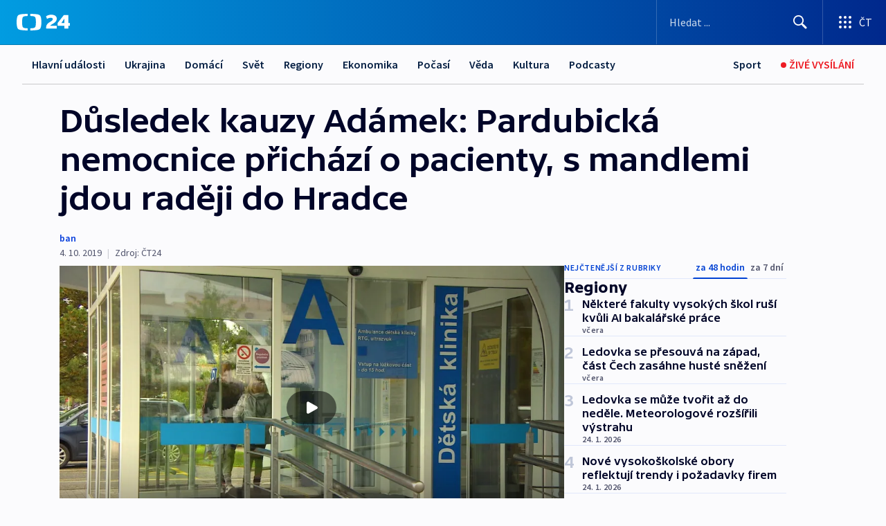

--- FILE ---
content_type: text/html; charset=utf-8
request_url: https://ct24.ceskatelevize.cz/clanek/regiony/dusledek-kauzy-adamek-pardubicka-nemocnice-prichazi-o-pacienty-s-mandlemi-jdou-radeji-do-hradce-59306
body_size: 63905
content:
<!DOCTYPE html><html lang="cs" data-sentry-element="Html" data-sentry-component="MyDocument" data-sentry-source-file="_document.tsx"><head data-sentry-element="Head" data-sentry-source-file="_document.tsx"><meta charSet="utf-8"/><meta content="initial-scale=1.0, width=device-width" name="viewport" data-sentry-element="meta" data-sentry-source-file="_app.tsx"/><meta name="publisher" content="ČT24, Česká televize" data-sentry-element="meta" data-sentry-source-file="_app.tsx"/><meta name="language" content="cs" data-sentry-element="meta" data-sentry-source-file="_app.tsx"/><meta name="theme-color" content="#ffffff" data-sentry-element="meta" data-sentry-source-file="_app.tsx"/><link rel="icon" href="/static/favicon.ico" sizes="any"/><link rel="icon" type="image/svg+xml" href="/static/favicon.svg"/><link rel="icon" type="image/png" href="/static/favicon.png"/><link rel="apple-touch-icon" href="/static/apple-touch-icon.png"/><link rel="manifest" href="/static/manifest.json"/><link rel="canonical" href="https://ct24.ceskatelevize.cz/clanek/regiony/dusledek-kauzy-adamek-pardubicka-nemocnice-prichazi-o-pacienty-s-mandlemi-jdou-radeji-do-hradce-59306"/><link rel="stylesheet" href="https://ctfs.ceskatelevize.cz/static/scripts/cmp/v2.1/orestbida/brands/ct24-light.css"/><title>▶ Důsledek kauzy Adámek: Pardubická nemocnice přichází o pacienty, s mandlemi jdou raději do Hradce — ČT24 — Česká televize</title><meta name="description" content="Pardubická nemocnice přichází v důsledku kauzy Adámek o pacienty, kteří by tam podstoupili operaci nosních či krčních mandlí a souvisejících zákroků. Naopak sousední královéhradecká nemocnice hlásí nárůst počtu těchto operací. Právě v pardubické nemocnici podstoupil před několika lety operaci dnes 12letý Adam Vyčítal, který po zákroku skončil ve stavu takzvaného bdělého kómatu. Kamery na chodbách přitom zaznamenaly neakceschopnost a zmatek, které mezi zdravotním personálem panovaly. Na případ upozornil dokument ČT Infiltrace – obchod se svědomím."/><meta name="robots" content="index, follow"/><meta property="og:title" content="Důsledek kauzy Adámek: Pardubická nemocnice přichází o pacienty, s mandlemi jdou raději do Hradce"/><meta property="og:description" content="Pardubická nemocnice přichází v důsledku kauzy Adámek o pacienty, kteří by tam podstoupili operaci nosních či krčních mandlí a souvisejících zákroků. Naopak sousední královéhradecká nemocnice hlásí nárůst počtu těchto operací. Právě v pardubické nemocnici podstoupil před několika lety operaci dnes 12letý Adam Vyčítal, který po zákroku skončil ve stavu takzvaného bdělého kómatu. Kamery na chodbách přitom zaznamenaly neakceschopnost a zmatek, které mezi zdravotním personálem panovaly. Na případ upozornil dokument ČT Infiltrace – obchod se svědomím."/><meta property="og:image" content="https://fs2-ct24.ceskatelevize.cz/image/[base64].jpg?width=1280"/><meta property="og:type" content="article"/><script type="application/ld+json">{"@context":"https://schema.org","@type":"Article","headline":"Důsledek kauzy Adámek: Pardubická nemocnice přichází o pacienty, s mandlemi jdou raději do Hradce","description":"Pardubická nemocnice přichází v důsledku kauzy Adámek o pacienty, kteří by tam podstoupili operaci nosních či krčních mandlí a souvisejících zákroků. Naopak sousední královéhradecká nemocnice hlásí nárůst počtu těchto operací. Právě v pardubické nemocnici podstoupil před několika lety operaci dnes 12letý Adam Vyčítal, který po zákroku skončil ve stavu takzvaného bdělého kómatu. Kamery na chodbách přitom zaznamenaly neakceschopnost a zmatek, které mezi zdravotním personálem panovaly. Na případ upozornil dokument ČT Infiltrace – obchod se svědomím.","datePublished":"2019-10-04T18:58:32+02:00","dateModified":"2019-10-04T18:58:32+02:00","author":[],"publisher":{"@type":"Organization","name":"ČT24 - Česká televize","logo":{"@type":"ImageObject","url":"https://ctfs.ceskatelevize.cz/static/channels/ct24.svg"}},"image":["https://fs2-ct24.ceskatelevize.cz/image/[base64].jpg?width=1024",{"@type":"ImageObject","url":"https://fs2-ct24.ceskatelevize.cz/image/[base64].jpg?width=1024","caption":"obrázek","creditText":"Zdroj: ČT24"}],"mainEntityOfPage":{"@type":"WebPage","@id":"https://ct24.ceskatelevize.cz/clanek/regiony/dusledek-kauzy-adamek-pardubicka-nemocnice-prichazi-o-pacienty-s-mandlemi-jdou-radeji-do-hradce-59306"},"keywords":"Regiony, Pardubický kraj, Královéhradecký kraj, Nemocnice, Pardubice, Hradec Králové, Adam Vyčítal, Infiltrace"}</script><meta name="next-head-count" content="20"/><script id="google-tag-manager" nonce="NzhjZDM3OTctMWYyMy00Nzc4LThkNDktYWMxZGM0MGY2NmMy" data-sentry-element="Script" data-sentry-source-file="_document.tsx" data-nscript="beforeInteractive">
                        var dataLayer = dataLayer || [];dataLayer.push({
                            "page": { "section": "24" },
                            "app": {"version": "1.74.4", "platform": "Web"}
                        });

                        (function(w,d,s,l,i){w[l]=w[l]||[];w[l].push({'gtm.start':
                        new Date().getTime(),event:'gtm.js'});var f=d.getElementsByTagName(s)[0],
                        j=d.createElement(s),dl=l!='dataLayer'?'&l='+l:'';j.async=true;j.src=
                        'https://www.googletagmanager.com/gtm.js?id='+i+dl;var n=d.querySelector('[nonce]');
                        n&&j.setAttribute('nonce',n.nonce||n.getAttribute('nonce'));f.parentNode.insertBefore(j,f);
                        })(window,document,'script','dataLayer','GTM-WR543Z2');
                  </script><link nonce="NzhjZDM3OTctMWYyMy00Nzc4LThkNDktYWMxZGM0MGY2NmMy" rel="preload" href="/_next/static/css/ff84497c6c67c161.css" as="style"/><link nonce="NzhjZDM3OTctMWYyMy00Nzc4LThkNDktYWMxZGM0MGY2NmMy" rel="stylesheet" href="/_next/static/css/ff84497c6c67c161.css" data-n-g=""/><link nonce="NzhjZDM3OTctMWYyMy00Nzc4LThkNDktYWMxZGM0MGY2NmMy" rel="preload" href="/_next/static/css/cf23267297961e52.css" as="style"/><link nonce="NzhjZDM3OTctMWYyMy00Nzc4LThkNDktYWMxZGM0MGY2NmMy" rel="stylesheet" href="/_next/static/css/cf23267297961e52.css" data-n-p=""/><link nonce="NzhjZDM3OTctMWYyMy00Nzc4LThkNDktYWMxZGM0MGY2NmMy" rel="preload" href="/_next/static/css/5563bf4ae16bff67.css" as="style"/><link nonce="NzhjZDM3OTctMWYyMy00Nzc4LThkNDktYWMxZGM0MGY2NmMy" rel="stylesheet" href="/_next/static/css/5563bf4ae16bff67.css" data-n-p=""/><noscript data-n-css="NzhjZDM3OTctMWYyMy00Nzc4LThkNDktYWMxZGM0MGY2NmMy"></noscript><script defer="" nonce="NzhjZDM3OTctMWYyMy00Nzc4LThkNDktYWMxZGM0MGY2NmMy" nomodule="" src="/_next/static/chunks/polyfills-42372ed130431b0a.js"></script><script src="/_next/static/chunks/webpack-499fab30b8e9b614.js" nonce="NzhjZDM3OTctMWYyMy00Nzc4LThkNDktYWMxZGM0MGY2NmMy" defer=""></script><script src="/_next/static/chunks/framework-df2fc3d29a08040c.js" nonce="NzhjZDM3OTctMWYyMy00Nzc4LThkNDktYWMxZGM0MGY2NmMy" defer=""></script><script src="/_next/static/chunks/main-a923b3509ccdae0b.js" nonce="NzhjZDM3OTctMWYyMy00Nzc4LThkNDktYWMxZGM0MGY2NmMy" defer=""></script><script src="/_next/static/chunks/pages/_app-c2a4bd723eaa6e88.js" nonce="NzhjZDM3OTctMWYyMy00Nzc4LThkNDktYWMxZGM0MGY2NmMy" defer=""></script><script src="/_next/static/chunks/2852872c-095e82de10fae69e.js" nonce="NzhjZDM3OTctMWYyMy00Nzc4LThkNDktYWMxZGM0MGY2NmMy" defer=""></script><script src="/_next/static/chunks/75fc9c18-c433d48982ca9a30.js" nonce="NzhjZDM3OTctMWYyMy00Nzc4LThkNDktYWMxZGM0MGY2NmMy" defer=""></script><script src="/_next/static/chunks/86-353db38eb9faeaaf.js" nonce="NzhjZDM3OTctMWYyMy00Nzc4LThkNDktYWMxZGM0MGY2NmMy" defer=""></script><script src="/_next/static/chunks/7402-4bd48e3805c30e21.js" nonce="NzhjZDM3OTctMWYyMy00Nzc4LThkNDktYWMxZGM0MGY2NmMy" defer=""></script><script src="/_next/static/chunks/5282-75d042eb512bfebd.js" nonce="NzhjZDM3OTctMWYyMy00Nzc4LThkNDktYWMxZGM0MGY2NmMy" defer=""></script><script src="/_next/static/chunks/1717-e987c59798af39f8.js" nonce="NzhjZDM3OTctMWYyMy00Nzc4LThkNDktYWMxZGM0MGY2NmMy" defer=""></script><script src="/_next/static/chunks/3362-6562fde6b73869c6.js" nonce="NzhjZDM3OTctMWYyMy00Nzc4LThkNDktYWMxZGM0MGY2NmMy" defer=""></script><script src="/_next/static/chunks/7444-e60ad12959b52b0e.js" nonce="NzhjZDM3OTctMWYyMy00Nzc4LThkNDktYWMxZGM0MGY2NmMy" defer=""></script><script src="/_next/static/chunks/3028-230b156353cc7673.js" nonce="NzhjZDM3OTctMWYyMy00Nzc4LThkNDktYWMxZGM0MGY2NmMy" defer=""></script><script src="/_next/static/chunks/4035-8e9f8e7f61c25e84.js" nonce="NzhjZDM3OTctMWYyMy00Nzc4LThkNDktYWMxZGM0MGY2NmMy" defer=""></script><script src="/_next/static/chunks/2990-c4a5924cbbc9537c.js" nonce="NzhjZDM3OTctMWYyMy00Nzc4LThkNDktYWMxZGM0MGY2NmMy" defer=""></script><script src="/_next/static/chunks/pages/article/%5B...slug%5D-afd7053a204357b7.js" nonce="NzhjZDM3OTctMWYyMy00Nzc4LThkNDktYWMxZGM0MGY2NmMy" defer=""></script><script src="/_next/static/OpyWYP0HGrmu6p2c-_9AV/_buildManifest.js" nonce="NzhjZDM3OTctMWYyMy00Nzc4LThkNDktYWMxZGM0MGY2NmMy" defer=""></script><script src="/_next/static/OpyWYP0HGrmu6p2c-_9AV/_ssgManifest.js" nonce="NzhjZDM3OTctMWYyMy00Nzc4LThkNDktYWMxZGM0MGY2NmMy" defer=""></script><style nonce="NzhjZDM3OTctMWYyMy00Nzc4LThkNDktYWMxZGM0MGY2NmMy">.ctg-header__wrapper {
  width: 100%;
  content: a;
  box-sizing: border-box;
  background-color: #fff;
}
.ctg-header__document-disable-scroll-local {}
@media screen and (max-width: 767px) {
  .ctg-header__document-disable-scroll-local {
    overflow: hidden !important;
    touch-action: none;
    overscroll-behavior: none;
    -webkit-overflow-scrolling: none;
  }
}
  .ctg-header__body-disable-scroll-local {  }
@media screen and (max-width: 767px) {
  .ctg-header__body-disable-scroll-local {
    overflow: hidden !important;
    touch-action: none;
    overscroll-behavior: none;
    -webkit-overflow-scrolling: none;
  }
}
  .ctg-header__document-disable-scroll-global {  }
@media screen and (max-width: 427px) {
  .ctg-header__document-disable-scroll-global {
    overflow: hidden !important;
    touch-action: none;
    overscroll-behavior: none;
    -webkit-overflow-scrolling: none;
  }
}
  .ctg-header__body-disable-scroll-global {  }
@media screen and (max-width: 427px) {
  .ctg-header__body-disable-scroll-global {
    overflow: hidden !important;
    touch-action: none;
    overscroll-behavior: none;
    -webkit-overflow-scrolling: none;
  }
}
  .ctg-header__document-disable-scroll-local-d2 {  }
@media screen and (max-width: 767px) {
  .ctg-header__document-disable-scroll-local-d2 {
    padding-right: 0px !important;
  }
}
  .ctg-header__document-disable-scroll-global-d4 {  }
@media screen and (max-width: 427px) {
  .ctg-header__document-disable-scroll-global-d4 {
    padding-right: 0px !important;
  }
}
  .ctg-header__inset-focus-visible {  }
  .ctg-header__context-menu-item-disabled {  }
  .ctg-header__context-menu-item.ctg-header__context-menu-item-disabled .ctg-header__context-menu-item-link, .ctg-header__context-menu-item.ctg-header__context-menu-item-disabled .ctg-header__context-menu-item-link:hover {
    cursor: auto;
  }
  .ctg-header__context-menu-item-active {  }
  .ctg-header__context-menu-item.ctg-header__context-menu-item-active .ctg-header__context-menu-item-link {
    cursor: default;
    font-family: SourceSansPro, sans-serif;
    font-weight: 600;
  }
  .ctg-header__context-menu-item-link {
    display: flex;
    padding: 9px 26px 9px;
    font-size: 1rem;
    align-items: center;
    font-family: SourceSansPro, sans-serif;
    line-height: 1.375rem;
    letter-spacing: 0;
    vertical-align: sub;
  }
  .ctg-header__context-menu-item:not(.ctg-header__context-menu-item-disabled) .ctg-header__context-menu-item-link:hover {  }
  .ctg-header__context-menu-item-link:hover {
    text-decoration: none;
  }
  .ctg-header__profile-name {  }
  .ctg-header__profile-name + ul li:first-child .ctg-header__context-menu-item-link {
    padding: 0 24px 9px;
  }
  .ctg-header__profile-name + ul li:first-child .ctg-header__context-menu-item-link:hover {
    text-decoration: underline;
    background-color: #fff;
  }
  .ctg-header__context-menu-item-link-is-not {  }
  .ctg-header__context-menu-item-link.ctg-header__context-menu-item-link-is-not {
    outline: none;
  }
  .ctg-header__context-menu-item-link.ctg-header__context-menu-item-link-is-not.focus-visible {
    box-shadow: 0px 0px 0px 2px #60a0ff;
  }
  .ctg-header__context-menu-item {
    color: #393939;
    width: 100%;
    padding: 0;
    max-width: 100%;
    list-style: none;
  }
  .ctg-header__context-menu-item > span {
    display: flex;
    align-items: center;
  }
  .ctg-header__context-menu-item > span > svg {
    fill: currentColor;
    flex: 0 0 auto;
    width: 20px;
    height: 20px;
    margin: 0 8px 0 -28px;
  }
  .ctg-header__context-menu-icon {
    width: 20px;
    display: flex;
    align-items: center;
    margin-right: 18px;
  }
  .ctg-header__context-menu-item-disabled-d0 {  }
  .ctg-header__context-menu-item.ctg-header__context-menu-item-disabled-d0 .ctg-header__context-menu-item-link, .ctg-header__context-menu-item.ctg-header__context-menu-item-disabled-d0 .ctg-header__context-menu-item-link:hover {
    background-color: transparent;
    color: #8d8d8d;
  }
  .ctg-header__context-menu-item-active-d1 {  }
  .ctg-header__context-menu-item.ctg-header__context-menu-item-active-d1 .ctg-header__context-menu-item-link {
    color: #000000;
  }
  .ctg-header__context-menu-item-link-d2 {
    color: #041e42;
  }
  .ctg-header__context-menu-item:not(.ctg-header__context-menu-item-disabled) .ctg-header__context-menu-item-link-d2:hover {
    color: #000000;
    background-color: #f4f4f4;
  }
  .ctg-header__context-menu-item-disabled-d3 {  }
  .ctg-header__context-menu-item.ctg-header__context-menu-item-disabled-d3 .ctg-header__context-menu-item-link, .ctg-header__context-menu-item.ctg-header__context-menu-item-disabled-d3 .ctg-header__context-menu-item-link:hover {
    background-color: transparent;
    color: #8d8d8d;
  }
  .ctg-header__context-menu-item-active-d4 {  }
  .ctg-header__context-menu-item.ctg-header__context-menu-item-active-d4 .ctg-header__context-menu-item-link {
    color: #000000;
  }
  .ctg-header__context-menu-item-link-d5 {
    color: #041e42;
  }
  .ctg-header__context-menu-item:not(.ctg-header__context-menu-item-disabled) .ctg-header__context-menu-item-link-d5:hover {
    color: #000000;
    background-color: #f4f4f4;
  }
  .ctg-header__context-menu-item-disabled-d6 {  }
  .ctg-header__context-menu-item.ctg-header__context-menu-item-disabled-d6 .ctg-header__context-menu-item-link, .ctg-header__context-menu-item.ctg-header__context-menu-item-disabled-d6 .ctg-header__context-menu-item-link:hover {
    background-color: transparent;
    color: #8d8d8d;
  }
  .ctg-header__context-menu-item-active-d7 {  }
  .ctg-header__context-menu-item.ctg-header__context-menu-item-active-d7 .ctg-header__context-menu-item-link {
    color: #000000;
  }
  .ctg-header__context-menu-item-link-d8 {
    color: #041e42;
  }
  .ctg-header__context-menu-item:not(.ctg-header__context-menu-item-disabled) .ctg-header__context-menu-item-link-d8:hover {
    color: #000000;
    background-color: #f4f4f4;
  }
  .ctg-header__context-menu-item-disabled-d9 {  }
  .ctg-header__context-menu-item.ctg-header__context-menu-item-disabled-d9 .ctg-header__context-menu-item-link, .ctg-header__context-menu-item.ctg-header__context-menu-item-disabled-d9 .ctg-header__context-menu-item-link:hover {
    background-color: transparent;
    color: #8d8d8d;
  }
  .ctg-header__context-menu-item-active-d10 {  }
  .ctg-header__context-menu-item.ctg-header__context-menu-item-active-d10 .ctg-header__context-menu-item-link {
    color: #000000;
  }
  .ctg-header__context-menu-item-link-d11 {
    color: #041e42;
  }
  .ctg-header__context-menu-item:not(.ctg-header__context-menu-item-disabled) .ctg-header__context-menu-item-link-d11:hover {
    color: #000000;
    background-color: #f4f4f4;
  }
  .ctg-header__context-menu-item-disabled-d12 {  }
  .ctg-header__context-menu-item.ctg-header__context-menu-item-disabled-d12 .ctg-header__context-menu-item-link, .ctg-header__context-menu-item.ctg-header__context-menu-item-disabled-d12 .ctg-header__context-menu-item-link:hover {
    background-color: transparent;
    color: #8d8d8d;
  }
  .ctg-header__context-menu-item-active-d13 {  }
  .ctg-header__context-menu-item.ctg-header__context-menu-item-active-d13 .ctg-header__context-menu-item-link {
    color: #000000;
  }
  .ctg-header__context-menu-item-link-d14 {
    color: #041e42;
  }
  .ctg-header__context-menu-item:not(.ctg-header__context-menu-item-disabled) .ctg-header__context-menu-item-link-d14:hover {
    color: #000000;
    background-color: #f4f4f4;
  }
  .ctg-header__context-menu-item-disabled-d15 {  }
  .ctg-header__context-menu-item.ctg-header__context-menu-item-disabled-d15 .ctg-header__context-menu-item-link, .ctg-header__context-menu-item.ctg-header__context-menu-item-disabled-d15 .ctg-header__context-menu-item-link:hover {
    background-color: transparent;
    color: #8d8d8d;
  }
  .ctg-header__context-menu-item-active-d16 {  }
  .ctg-header__context-menu-item.ctg-header__context-menu-item-active-d16 .ctg-header__context-menu-item-link {
    color: #000000;
  }
  .ctg-header__context-menu-item-link-d17 {
    color: #041e42;
  }
  .ctg-header__context-menu-item:not(.ctg-header__context-menu-item-disabled) .ctg-header__context-menu-item-link-d17:hover {
    color: #000000;
    background-color: #f4f4f4;
  }
  .ctg-header__context-menu-item-disabled-d18 {  }
  .ctg-header__context-menu-item.ctg-header__context-menu-item-disabled-d18 .ctg-header__context-menu-item-link, .ctg-header__context-menu-item.ctg-header__context-menu-item-disabled-d18 .ctg-header__context-menu-item-link:hover {
    background-color: transparent;
    color: #8d8d8d;
  }
  .ctg-header__context-menu-item-active-d19 {  }
  .ctg-header__context-menu-item.ctg-header__context-menu-item-active-d19 .ctg-header__context-menu-item-link {
    color: #000000;
  }
  .ctg-header__context-menu-item-link-d20 {
    color: #041e42;
  }
  .ctg-header__context-menu-item:not(.ctg-header__context-menu-item-disabled) .ctg-header__context-menu-item-link-d20:hover {
    color: #000000;
    background-color: #f4f4f4;
  }
  .ctg-header__context-menu-item-disabled-d21 {  }
  .ctg-header__context-menu-item.ctg-header__context-menu-item-disabled-d21 .ctg-header__context-menu-item-link, .ctg-header__context-menu-item.ctg-header__context-menu-item-disabled-d21 .ctg-header__context-menu-item-link:hover {
    background-color: transparent;
    color: #8d8d8d;
  }
  .ctg-header__context-menu-item-active-d22 {  }
  .ctg-header__context-menu-item.ctg-header__context-menu-item-active-d22 .ctg-header__context-menu-item-link {
    color: #000000;
  }
  .ctg-header__context-menu-item-link-d23 {
    color: #041e42;
  }
  .ctg-header__context-menu-item:not(.ctg-header__context-menu-item-disabled) .ctg-header__context-menu-item-link-d23:hover {
    color: #000000;
    background-color: #f4f4f4;
  }
  .ctg-header__context-menu-item-disabled-d24 {  }
  .ctg-header__context-menu-item.ctg-header__context-menu-item-disabled-d24 .ctg-header__context-menu-item-link, .ctg-header__context-menu-item.ctg-header__context-menu-item-disabled-d24 .ctg-header__context-menu-item-link:hover {
    background-color: transparent;
    color: #8d8d8d;
  }
  .ctg-header__context-menu-item-active-d25 {  }
  .ctg-header__context-menu-item.ctg-header__context-menu-item-active-d25 .ctg-header__context-menu-item-link {
    color: #000000;
  }
  .ctg-header__context-menu-item-link-d26 {
    color: #041e42;
  }
  .ctg-header__context-menu-item:not(.ctg-header__context-menu-item-disabled) .ctg-header__context-menu-item-link-d26:hover {
    color: #000000;
    background-color: #f4f4f4;
  }
  .ctg-header__context-menu-item-disabled-d27 {  }
  .ctg-header__context-menu-item.ctg-header__context-menu-item-disabled-d27 .ctg-header__context-menu-item-link, .ctg-header__context-menu-item.ctg-header__context-menu-item-disabled-d27 .ctg-header__context-menu-item-link:hover {
    background-color: transparent;
    color: #8d8d8d;
  }
  .ctg-header__context-menu-item-active-d28 {  }
  .ctg-header__context-menu-item.ctg-header__context-menu-item-active-d28 .ctg-header__context-menu-item-link {
    color: #000000;
  }
  .ctg-header__context-menu-item-link-d29 {
    color: #041e42;
  }
  .ctg-header__context-menu-item:not(.ctg-header__context-menu-item-disabled) .ctg-header__context-menu-item-link-d29:hover {
    color: #000000;
    background-color: #f4f4f4;
  }
  .ctg-header__context-menu-item-disabled-d30 {  }
  .ctg-header__context-menu-item.ctg-header__context-menu-item-disabled-d30 .ctg-header__context-menu-item-link, .ctg-header__context-menu-item.ctg-header__context-menu-item-disabled-d30 .ctg-header__context-menu-item-link:hover {
    background-color: transparent;
    color: #8d8d8d;
  }
  .ctg-header__context-menu-item-active-d31 {  }
  .ctg-header__context-menu-item.ctg-header__context-menu-item-active-d31 .ctg-header__context-menu-item-link {
    color: #000000;
  }
  .ctg-header__context-menu-item-link-d32 {
    color: #041e42;
  }
  .ctg-header__context-menu-item:not(.ctg-header__context-menu-item-disabled) .ctg-header__context-menu-item-link-d32:hover {
    color: #000000;
    background-color: #f4f4f4;
  }
  .ctg-header__context-menu-item-disabled-d33 {  }
  .ctg-header__context-menu-item.ctg-header__context-menu-item-disabled-d33 .ctg-header__context-menu-item-link, .ctg-header__context-menu-item.ctg-header__context-menu-item-disabled-d33 .ctg-header__context-menu-item-link:hover {
    background-color: transparent;
    color: #8d8d8d;
  }
  .ctg-header__context-menu-item-active-d34 {  }
  .ctg-header__context-menu-item.ctg-header__context-menu-item-active-d34 .ctg-header__context-menu-item-link {
    color: #000000;
  }
  .ctg-header__context-menu-item-link-d35 {
    color: #041e42;
  }
  .ctg-header__context-menu-item:not(.ctg-header__context-menu-item-disabled) .ctg-header__context-menu-item-link-d35:hover {
    color: #000000;
    background-color: #f4f4f4;
  }
  .ctg-header__context-menu-item-disabled-d36 {  }
  .ctg-header__context-menu-item.ctg-header__context-menu-item-disabled-d36 .ctg-header__context-menu-item-link, .ctg-header__context-menu-item.ctg-header__context-menu-item-disabled-d36 .ctg-header__context-menu-item-link:hover {
    background-color: transparent;
    color: #8d8d8d;
  }
  .ctg-header__context-menu-item-active-d37 {  }
  .ctg-header__context-menu-item.ctg-header__context-menu-item-active-d37 .ctg-header__context-menu-item-link {
    color: #000000;
  }
  .ctg-header__context-menu-item-link-d38 {
    color: #041e42;
  }
  .ctg-header__context-menu-item:not(.ctg-header__context-menu-item-disabled) .ctg-header__context-menu-item-link-d38:hover {
    color: #000000;
    background-color: #f4f4f4;
  }
  .ctg-header__local-menu-mobile-nav {
    width: 100%;
    display: none;
    position: relative;
    box-shadow: 0px 1px 3px rgba(0, 0, 0, 0.2), 0px 12px 24px -8px rgba(0, 0, 0, 0.15);
    margin-left: auto;
    background-color: #fff;
  }
  .ctg-header__local-menu-mobile-nav .ctg-header__context-menu {
    width: 100%;
    padding: 16px 0;
    box-shadow: none;
    background-color: transparent;
  }
  .ctg-header__local-menu-mobile-nav .ctg-header__context-menu li.ctg-header__context-menu-item-active > a, .ctg-header__local-menu-mobile-nav .ctg-header__context-menu li.ctg-header__context-menu-item-active > span, .ctg-header__local-menu-mobile-nav .ctg-header__context-menu li > a:hover {
    color: #041e42;
  }
  .ctg-header__local-menu-mobile-nav .ctg-header__context-menu li:not(.ctg-header__context-menu-item-disabled) > a:hover, .ctg-header__local-menu-mobile-nav .ctg-header__context-menu li:not(.ctg-header__context-menu-item-disabled) > span.ctg-header__local-menu-mobile-nav .ctg-header__context-menu li:not(.ctg-header__context-menu-item-disabled):hover {
    background-color: #f4f4f4;
  }
  .ctg-header__local-menu-mobile-nav-visible {
    display: block;
  }
  .ctg-header__local-menu-mobile-nav-wrapper {
    top: 105px;
    left: 0;
    width: 100%;
    height: calc(100% - 105px);
    padding: 0;
    z-index: 101;
    overflow: auto;
    position: fixed;
    visibility: hidden;
    background-color: rgba(0, 0, 0, .3);
  }
  .ctg-header__local-menu-mobile-nav-wrapper-visible {
    visibility: visible;
  }
  .ctg-header__local-menu-mobile-button-wrapper {
    color: inherit;
    display: flex;
    align-items: center;
  }
  .ctg-header__local-menu-mobile-button-wrapper > button {
    color: inherit;
    display: flex;
    padding: 10px 16px;
    align-items: center;
  }
  .ctg-header__local-menu-mobile-button > svg {
    color: inherit;
    width: 24px;
    height: 24px;
    margin-right: 4px;
  }
  .ctg-header__local-menu-mobile-button > span {
    color: inherit;
    font-size: 1rem;
    font-family: SourceSansPro, sans-serif;
    line-height: 1;
  }
  .ctg-header__inset-focus-visible {  }
  .ctg-header__hotlink-nav-list-item {
    position: relative;
  }
@media (max-width: 767px) {
  .ctg-header__hotlink-nav-list-item {
    border-left: 1px solid rgba(0, 0, 0, 0.2);
  }
}
  .ctg-header__hotlink-nav-list-item > a, .ctg-header__hotlink-nav-list-item > button, .ctg-header__hotlink-nav-list-item > span {
    height: 100%;
    margin: 0;
    display: flex;
    position: relative;
    font-size: 16px;
    box-sizing: border-box;
    transition: backgroundColor 150ms, borderColor 150ms,color 150ms;
    align-items: center;
    font-family: SourceSansPro, sans-serif;
    font-weight: 600;
    line-height: 1.314rem;
    padding-top: 5px;
    white-space: nowrap;
    padding-left: 14px;
    padding-right: 14px;
    letter-spacing: normal;
    padding-bottom: 5px;
    justify-content: center;
    text-decoration: none;
  }
  .ctg-header__hotlink-nav-list-item > span {
    cursor: default;
  }
  .ctg-header__hotlink-nav-list-item > a svg, .ctg-header__hotlink-nav-list-item > button svg, .ctg-header__hotlink-nav-list-item > span svg {
    margin-right: 4px;
  }
  .ctg-header__hotlink-nav-list-item-active.ctg-header__hotlink-nav-list-item > a svg, .ctg-header__hotlink-nav-list-item-active.ctg-header__hotlink-nav-list-item > button svg, .ctg-header__hotlink-nav-list-item-active.ctg-header__hotlink-nav-list-item > span svg {  }
  .ctg-header__hotlink-nav-list-item-active.ctg-header__hotlink-nav-list-item > a, .ctg-header__hotlink-nav-list-item-active.ctg-header__hotlink-nav-list-item > button, .ctg-header__hotlink-nav-list-item-active.ctg-header__hotlink-nav-list-item > span {  }
@media (hover: hover) {
  .ctg-header__hotlink-nav-list-item > a, .ctg-header__hotlink-nav-list-item > button, .ctg-header__hotlink-nav-list-item > span {  }
  .ctg-header__hotlink-nav-list-item > a:hover svg, .ctg-header__hotlink-nav-list-item > button:hover svg, .ctg-header__hotlink-nav-list-item > span:hover svg {  }
  .ctg-header__hotlink-nav-list-item > a:hover, .ctg-header__hotlink-nav-list-item > button:hover, .ctg-header__hotlink-nav-list-item > span:hover {
    text-decoration: none;
  }
}
  .ctg-header__hotlink-nav-list-item-active {  }
  .ctg-header__hotlink-nav-list-item-active:before {
    left: 50%;
    width: 0;
    bottom: -6px;
    height: 0;
    content: "";
    position: absolute;
    border-left: 6px solid transparent;
    margin-left: -6px;
    border-right: 6px solid transparent;
  }
  .ctg-header__hotlink-nav-list-item-d0 {  }
  .ctg-header__hotlink-nav-list-item-d0 > a, .ctg-header__hotlink-nav-list-item-d0 > button, .ctg-header__hotlink-nav-list-item-d0 > span {
    background-color: transparent;
    color: #041e42;
  }
  .ctg-header__hotlink-nav-list-item-d0 > a svg, .ctg-header__hotlink-nav-list-item-d0 > button svg, .ctg-header__hotlink-nav-list-item-d0 > span svg {
    color: inherit;
  }
  .ctg-header__hotlink-nav-list-item-active.ctg-header__hotlink-nav-list-item-d0 > a svg, .ctg-header__hotlink-nav-list-item-active.ctg-header__hotlink-nav-list-item-d0 > button svg, .ctg-header__hotlink-nav-list-item-active.ctg-header__hotlink-nav-list-item-d0 > span svg {
    color: inherit;
  }
  .ctg-header__hotlink-nav-list-item-active.ctg-header__hotlink-nav-list-item-d0 > a, .ctg-header__hotlink-nav-list-item-active.ctg-header__hotlink-nav-list-item-d0 > button, .ctg-header__hotlink-nav-list-item-active.ctg-header__hotlink-nav-list-item-d0 > span {
    background-color: #041e42;
    color: #fff;
    border-color: #041e42;
  }
@media (hover: hover) {
  .ctg-header__hotlink-nav-list-item-d0 > a, .ctg-header__hotlink-nav-list-item-d0 > button, .ctg-header__hotlink-nav-list-item-d0 > span {  }
  .ctg-header__hotlink-nav-list-item-d0 > a:hover svg, .ctg-header__hotlink-nav-list-item-d0 > button:hover svg, .ctg-header__hotlink-nav-list-item-d0 > span:hover svg {
    color: inherit;
  }
  .ctg-header__hotlink-nav-list-item-d0 > a:hover, .ctg-header__hotlink-nav-list-item-d0 > button:hover, .ctg-header__hotlink-nav-list-item-d0 > span:hover {
    background-color: #041e42;
    color: #fff;
    border-color: #041e42;
  }
}
  .ctg-header__hotlink-nav-list-item-active-d2 {  }
  .ctg-header__hotlink-nav-list-item-active-d2:before {
    border-top: 6px solid #041e42;
  }
  .ctg-header__hotlink-nav-list-item-d3 {  }
  .ctg-header__hotlink-nav-list-item-d3 > a, .ctg-header__hotlink-nav-list-item-d3 > button, .ctg-header__hotlink-nav-list-item-d3 > span {
    background-color: transparent;
    color: #041e42;
  }
  .ctg-header__hotlink-nav-list-item-d3 > a svg, .ctg-header__hotlink-nav-list-item-d3 > button svg, .ctg-header__hotlink-nav-list-item-d3 > span svg {
    color: inherit;
  }
  .ctg-header__hotlink-nav-list-item-active.ctg-header__hotlink-nav-list-item-d3 > a svg, .ctg-header__hotlink-nav-list-item-active.ctg-header__hotlink-nav-list-item-d3 > button svg, .ctg-header__hotlink-nav-list-item-active.ctg-header__hotlink-nav-list-item-d3 > span svg {
    color: inherit;
  }
  .ctg-header__hotlink-nav-list-item-active.ctg-header__hotlink-nav-list-item-d3 > a, .ctg-header__hotlink-nav-list-item-active.ctg-header__hotlink-nav-list-item-d3 > button, .ctg-header__hotlink-nav-list-item-active.ctg-header__hotlink-nav-list-item-d3 > span {
    background-color: #041e42;
    color: #fff;
    border-color: #041e42;
  }
@media (hover: hover) {
  .ctg-header__hotlink-nav-list-item-d3 > a, .ctg-header__hotlink-nav-list-item-d3 > button, .ctg-header__hotlink-nav-list-item-d3 > span {  }
  .ctg-header__hotlink-nav-list-item-d3 > a:hover svg, .ctg-header__hotlink-nav-list-item-d3 > button:hover svg, .ctg-header__hotlink-nav-list-item-d3 > span:hover svg {
    color: inherit;
  }
  .ctg-header__hotlink-nav-list-item-d3 > a:hover, .ctg-header__hotlink-nav-list-item-d3 > button:hover, .ctg-header__hotlink-nav-list-item-d3 > span:hover {
    background-color: #041e42;
    color: #fff;
    border-color: #041e42;
  }
}
  .ctg-header__hotlink-nav-list-item-active-d5 {  }
  .ctg-header__hotlink-nav-list-item-active-d5:before {
    border-top: 6px solid #041e42;
  }
  .ctg-header__hotlink-nav-list {
    height: 100%;
    margin: 0;
    display: flex;
    padding: 0;
    position: relative;
    list-style-type: none;
  }
  .ctg-header__hotlink-nav-button-container {
    position: relative;
  }
  .ctg-header__local-menu-nav-list-item {
    position: relative;
    max-width: 235px;
  }
  .ctg-header__local-menu-nav-list-item > a, .ctg-header__local-menu-nav-list-item > button, .ctg-header__local-menu-nav-list-item > span {
    color: #041e42;
    height: 57px;
    margin: 0;
    display: block;
    padding: 0 14px;
    overflow: hidden;
    position: relative;
    font-size: 1rem;
    box-sizing: border-box;
    transition: background-color 150ms, border-color 150ms,color 150ms;
    font-family: SourceSansPro, sans-serif;
    font-weight: 600;
    line-height: 57px;
    white-space: nowrap;
    text-overflow: ellipsis;
    letter-spacing: normal;
    text-decoration: none;
  }
  .ctg-header__local-menu-nav-list-item > span {
    cursor: default;
  }
  .ctg-header__local-menu-nav-list-item a {
    text-decoration: none;
  }
  .ctg-header__local-menu-nav-list-item-active.ctg-header__local-menu-nav-list-item > a, .ctg-header__local-menu-nav-list-item > a:hover, .ctg-header__local-menu-nav-list-item-active.ctg-header__local-menu-nav-list-item > button, .ctg-header__local-menu-nav-list-item > button:hover, .ctg-header__local-menu-nav-list-item-active.ctg-header__local-menu-nav-list-item > span, .ctg-header__local-menu-nav-list-item > span:hover {
    color: #fff;
    border-color: #041e42;
    text-decoration: none;
    background-color: #041e42;
  }
  .ctg-header__local-menu-nav-list-item-active:before {
    left: 50%;
    width: 0;
    bottom: -6px;
    height: 0;
    content: "";
    position: absolute;
    border-top: 6px solid #041e42;
    border-left: 6px solid transparent;
    margin-left: -6px;
    border-right: 6px solid transparent;
  }
  .ctg-header__local-menu-nav.ctg-header__local-menu-nav-gradient {
    mask-size: auto;
    mask-image: linear-gradient( to right, black calc(100% - 150px), transparent calc(100% - 100px));
    mask-repeat: no-repeat, no-repeat;
    mask-position: 0 0, 100% 0;
    -webkit-mask-size: auto;
    -webkit-mask-image: linear-gradient( to right, black calc(100% - 150px), transparent calc(100% - 100px));
    -webkit-mask-repeat: no-repeat, no-repeat;
    -webkit-mask-position: 0 0, 100% 0;
  }
  .ctg-header__local-menu-nav-list {
    width: fit-content;
    margin: 0;
    display: flex;
    padding: 0;
    position: relative;
    list-style-type: none;
  }
  .ctg-header__local-menu-nav-button-container {
    position: relative;
  }
  .ctg-header__local-menu-nav-button-container .ctg-header__context-menu {
    left: -30px;
  }
  .ctg-header__local-menu-nav-button:before {
    left: 50%;
    bottom: -6px;
    height: 0;
    content: "";
    display: block;
    opacity: 0;
    z-index: 2;
    position: absolute;
    transform: translateX(-50%);
    border-top: 6px solid #041e42;
    transition: opacity .150ms ease;
    border-left: 6px solid transparent;
    border-right: 6px solid transparent;
    pointer-events: none;
  }
  .ctg-header__local-menu-nav-button:hover {
    cursor: pointer;
  }
  .ctg-header__local-menu-nav-button-active {
    color: #fff !important;
    background-color: #041e42;
  }
  .ctg-header__local-menu-nav-button-active:before {
    opacity: 1;
  }
  .ctg-header__local-menu-nav-button-active.dark {
    color: #041e42 !important;
    background-color: #fff !important;
  }
  .ctg-header__local-menu-nav-button-active.dark:before {
    border-top: 6px solid #fff;
  }
  .ctg-header__local-menu-wrapper {
    position: relative;
  }
@media screen and (min-width: 768px) {
  .ctg-header__local-menu-wrapper {
    margin: 0 auto;
    padding: 0 24px;
    max-width: 1168px;
  }
}
  .ctg-header__local-menu {
    height: 49px;
    display: grid;
    z-index: 1;
    position: relative;
    box-sizing: border-box;
    align-items: center;
    border-bottom: 1px solid rgba(0, 0, 0, 0.2);
    justify-content: stretch;
    grid-template-columns: 1fr min-content min-content;
  }
@media screen and (min-width: 768px) {
  .ctg-header__local-menu {
    height: 57px;
    max-width: 100%;
    grid-template-rows: 57px;
    grid-template-columns: minmax(0, 100%) min-content min-content;
  }
  .ctg-header__local-menu.secondaryMenu {
    height: auto;
  }
}
  .ctg-header__local-menu.hideBottomLine {
    height: 48px;
    border-bottom: 0;
  }
@media screen and (min-width: 768px) {
  .ctg-header__local-menu.hideBottomLine {
    height: 56px;
    grid-template-rows: 56px;
  }
}
  .ctg-header__local-menu-secondary-wrapper {
    width: 100%;
  }
  .ctg-header__local-nav-wrapper {
    display: none;
  }
@media screen and (min-width: 768px) {
  .ctg-header__local-nav-wrapper {
    display: block;
    position: relative;
  }
}
  .ctg-header__hotlink-nav-wrapper {
    height: 100%;
    position: relative;
  }
@media screen and (min-width: 768px) {
  .ctg-header__hotlink-nav-wrapper {
    display: block;
    position: relative;
  }
}
  .ctg-header__local-menu-mobile-button-wrapper {
    height: 100%;
  }
@media screen and (min-width: 768px) {
  .ctg-header__local-menu-mobile-button-wrapper {
    display: none;
  }
}
  .ctg-header__local-menu-mobile-button-wrapper .ctg-header__local-menu-mobile-button {
    width: 100%;
    height: 100%;
  }
  .ctg-header__local-menu-mobile-button-wrapper .ctg-header__local-menu-mobile-button.ctg-header__local-menu-mobile-button-active {
    background-color: rgba(0, 0, 0, 0.04);
  }
@media (hover: hover) {
  .ctg-header__local-menu-mobile-button-wrapper .ctg-header__local-menu-mobile-button:hover {
    color: #fff;
    background-color: #041e42;
  }
  .inverted .ctg-header__local-menu-mobile-button-wrapper .ctg-header__local-menu-mobile-button:hover {
    color: #fff;
    background-color: transparent;
  }
}
  .ctg-header__header-dark .ctg-header__local-menu-nav-list-item > a, .ctg-header__header-dark .ctg-header__local-menu-nav-list-item > button, .ctg-header__header-dark .ctg-header__local-menu-nav-list-item > span {
    color: #fff;
  }
  .ctg-header__header-dark .ctg-header__local-menu-nav-list-item.ctg-header__local-menu-nav-list-item-active > a, .ctg-header__header-dark .ctg-header__local-menu-nav-list-item.ctg-header__local-menu-nav-list-item-active > button, .ctg-header__header-dark .ctg-header__local-menu-nav-list-item.ctg-header__local-menu-nav-list-item-active > span {
    color: #041e42;
    border-color: #fff;
    background-color: #fff;
  }
  .ctg-header__header-dark .ctg-header__local-menu-nav-list-item.ctg-header__local-menu-nav-list-item-active:before {
    border-top-color: #fff;
  }
  .ctg-header__header-dark .ctg-header__local-menu-nav-list-item > a:hover, .ctg-header__header-dark .ctg-header__local-menu-nav-list-item > button:hover, .ctg-header__header-dark .ctg-header__local-menu-nav-list-item > span:hover {
    color: #041e42;
    border-color: #fff;
    background-color: #fff;
  }
  .ctg-header__header-dark .ctg-header__hotlink-nav-list-item > a, .ctg-header__header-dark .ctg-header__hotlink-nav-list-item > button, .ctg-header__header-dark .ctg-header__hotlink-nav-list-item > span {
    color: #fff;
  }
@media screen and (max-width: 767px) {
  .ctg-header__header-dark .ctg-header__hotlink-nav-list-item {
    border-color: rgba(255, 255, 255, 0.2);;
  }
}
  .ctg-header__header-dark .ctg-header__hotlink-nav-list-item.ctg-header__hotlink-nav-list-item-active > a, .ctg-header__header-dark .ctg-header__hotlink-nav-list-item.ctg-header__hotlink-nav-list-item-active > button, .ctg-header__header-dark .ctg-header__hotlink-nav-list-item.ctg-header__hotlink-nav-list-item-active > span {
    color: #041e42;
    border-color: #fff;
    background-color: #fff;
  }
  .ctg-header__header-dark .ctg-header__hotlink-nav-list-item.ctg-header__hotlink-nav-list-item-active > a:before, .ctg-header__header-dark .ctg-header__hotlink-nav-list-item.ctg-header__hotlink-nav-list-item-active > button:before, .ctg-header__header-dark .ctg-header__hotlink-nav-list-item.ctg-header__hotlink-nav-list-item-active > span:before {
    border-top: 6px solid white;
  }
  .ctg-header__hotlink-nav-list-item-active.ctg-header__header-dark .ctg-header__hotlink-nav-list-item > a, .ctg-header__header-dark .ctg-header__hotlink-nav-list-item > a:hover, .ctg-header__hotlink-nav-list-item-active.ctg-header__header-dark .ctg-header__hotlink-nav-list-item > button, .ctg-header__header-dark .ctg-header__hotlink-nav-list-item > button:hover, .ctg-header__hotlink-nav-list-item-active.ctg-header__header-dark .ctg-header__hotlink-nav-list-item > span, .ctg-header__header-dark .ctg-header__hotlink-nav-list-item > span:hover {
    color: #041e42;
    border-color: #fff;
    background-color: #fff;
  }
  .ctg-header__hotlink-nav-list-item-active.ctg-header__header-dark .ctg-header__hotlink-nav-list-item > a:before, .ctg-header__hotlink-nav-list-item-active.ctg-header__header-dark .ctg-header__hotlink-nav-list-item > button:before, .ctg-header__hotlink-nav-list-item-active.ctg-header__header-dark .ctg-header__hotlink-nav-list-item > span:before {
    border-top: 6px solid white;
  }
  .ctg-header__header-dark .ctg-header__local-menu {
    border-bottom: 1px solid rgba(255, 255, 255, 0.2);
  }
  .ctg-header__header-dark .ctg-header__hotlink-nav-wrapper button:hover, .ctg-header__header-dark .ctg-header__hotlink-nav-wrapper button.ctg-header__local-menu-mobile-button-active {
    color: #041e42;
    background-color: #fff;
  }
  .ctg-header__header-dark .ctg-header__local-menu-mobile-button-wrapper .ctg-header__local-menu-mobile-button.ctg-header__local-menu-mobile-button-active {
    color: #041e42;
    height: calc(100% + 1px);
    background-color: #fff;
  }
@media (hover: hover) {
  .ctg-header__header-dark .ctg-header__local-menu-mobile-button-wrapper .ctg-header__local-menu-mobile-button:hover {
    color: #041e42;
    background-color: #fff;
  }
  .inverted .ctg-header__header-dark .ctg-header__local-menu-mobile-button-wrapper .ctg-header__local-menu-mobile-button:hover {
    color: #fff;
    background-color: #041e42;
  }
}
  .ctg-header__global-menu-logo-wrapper {
    display: flex;
    align-items: center;
  }
@media (max-width: 359px) {
  .ctg-header__global-menu-logo-wrapper {
    border-left: 0;
  }
}
  .ctg-header__global-menu-logo-link {
    height: 20px;
    margin: 0 16px;
  }
@media (min-width: 360px) {
  .ctg-header__global-menu-logo-link {
    height: 24px;
  }
}
@media (min-width: 768px) {
  .ctg-header__global-menu-logo-link {
    margin-top: 0;
    margin-left: 24px;
    margin-right: 24px;
    margin-bottom: 0;
  }
}
  .ctg-header__global-menu-logo {
    height: 100%;
    display: block;
    max-height: 100%;
  }
  .ctg-header__has-shp-nav {  }
  .ctg-header__global-menu-wrapper {
    height: 56px;
    display: flex;
    position: relative;
    background: transparent;
    align-items: center;
    border-bottom: 1px solid rgba(0, 0, 0, .2);
  }
@media screen and (min-width: 768px) {
  .ctg-header__global-menu-wrapper {
    height: 65px;
  }
}
  .ctg-header__background-class {  }
  .ctg-header__global-menu-right-items {  }
  .ctg-header__global-menu-wrapper .ctg-header__global-menu-right-items {
    height: 100%;
    display: flex;
    margin-left: auto;
  }
  .ctg-header__global-menu-logo-wrapper {  }
  .ctg-header__global-menu-wrapper .ctg-header__global-menu-logo-wrapper {
    flex: 0 1 auto;
    color: inherit;
    height: 100%;
  }
  .ctg-header__background-class-d0 {
    background: linear-gradient(90deg, #019CE1 0%, #00288C 100%);
  }
  .ctg-header__global-menu-nav-button-wrapper {
    color: #041e42;
    height: 100%;
    display: flex;
    box-sizing: border-box;
    align-items: center;
    border-left: 1px solid rgba(0, 0, 0, 0.2);
  }
  .ctg-header__global-menu-nav-button-wrapper > a, .ctg-header__global-menu-nav-button-wrapper > button {
    transition: backgroundColor 200ms,color 200ms;
  }
  .ctg-header__global-menu-nav-button-wrapper searchInput {
    color: #000;
  }
@media (hover: hover) {
  .ctg-header__global-menu-nav-button-wrapper > a:hover, .ctg-header__global-menu-nav-button-wrapper > button:hover {
    background-color: rgba(0, 0, 0, 0.04);
  }
}
   .ctg-header__global-menu-nav-button-wrapper > .ctg-header__menu-button-active {
    background-color: rgba(0, 0, 0, 0.04);
  }
  .ctg-header__global-menu-nav-button-wrapper > button {
    display: flex;
    padding: 10px 20px;
    align-items: center;
  }
@media (max-width: 767px) {
  .ctg-header__global-menu-nav-button-wrapper {
    border-left: 0;
  }
  mobileSearchOpened .ctg-header__global-menu-nav-button-wrapper {
    display: none;
  }
}
  .ctg-header__global-menu-nav-button-wrapper.dark {
    color: #fff;
    border-left-color: rgba(255, 255, 255, 0.2);
  }
  .ctg-header__global-menu-nav-button-wrapper.dark searchInput {
    color: #fff;
  }
@media (hover: hover) {
  .ctg-header__global-menu-nav-button-wrapper.dark > a:hover, .ctg-header__global-menu-nav-button-wrapper.dark > button:hover {
    background-color: rgba(255, 255, 255, 0.08);
  }
}
  .ctg-header__global-menu-nav-button-wrapper.dark > .ctg-header__menu-button-active {
    background-color: rgba(255, 255, 255, 0.08);
  }
  .ctg-header__menu-button > svg {
    color: inherit;
    width: 24px;
    height: 24px;
    margin-right: 8px;
  }
  .ctg-header__menu-button > span {
    color: inherit;
    font-family: SourceSansPro, sans-serif;
    line-height: 24px;
  }
  .ctg-header__search-wrapper {
    color: #041e42;
    height: 100%;
    position: relative;
    box-sizing: border-box;
    border-left: 1px solid rgba(0, 0, 0, 0.2);
  }
  .ctg-header__search-wrapper > a, .ctg-header__search-wrapper > button {
    transition: backgroundColor 200ms,color 200ms;
  }
  .ctg-header__search-wrapper .ctg-header__search-input {
    color: #000;
  }
@media (hover: hover) {
  .ctg-header__search-wrapper > a:hover, .ctg-header__search-wrapper > button:hover {
    background-color: rgba(0, 0, 0, 0.04);
  }
}
   .ctg-header__search-wrapper > menuButtonActive {
    background-color: rgba(0, 0, 0, 0.04);
  }
@media (min-width: 768px) {
  .ctg-header__search-wrapper {
    width: 240px;
  }
}
  .ctg-header__search-wrapper.dark {
    color: #fff;
    border-left-color: rgba(255, 255, 255, 0.2);
  }
  .ctg-header__search-wrapper.dark .ctg-header__search-input {
    color: #fff;
  }
  .ctg-header__search-wrapper.dark > a:hover, .ctg-header__search-wrapper.dark > button:hover, .ctg-header__search-wrapper.dark > menuButtonActive {
    background-color: rgba(255, 255, 255, 0.08);
  }
  .ctg-header__search-wrapper-mobile {
    display: flex;
  }
@media (max-width: 359px) {
  .ctg-header__search-wrapper-mobile {
    border-left: 0;
  }
}
  .ctg-header__search-wrapper-mobile-opened {
    width: 100%;
  }
  .ctg-header__search-form {
    color: inherit;
    height: 100%;
    position: relative;
  }
  .ctg-header__search-form button {
    top: 0;
    color: inherit;
    right: 0;
    border: 0;
    height: 100%;
    margin: 0;
    display: block;
    padding: 10px 20px;
    position: absolute;
    font-size: 0;
    background: none;
    font-family: SourceSansPro, sans-serif;
  }
  .ctg-header__search-wrapper-mobile:not(.ctg-header__search-wrapper-mobile-opened) .ctg-header__search-form {
    display: none;
  }
  .ctg-header__search-wrapper-mobile .ctg-header__search-form {
    flex: 1 1 auto;
    display: flex;
  }
@media screen and (min-width: 768px) and (max-width: 1279px) {
  .ctg-header__has-shp-nav .ctg-header__search-form button {
    padding: 10px 16px;
  }
}
@media screen and (max-width: 767px) {
  .ctg-header__search-form button {
    animation: ctg-search-button-hide 200ms forwards;
  }
}
  .ctg-header__search-input {
    flex: 0 1 auto;
    color: inherit;
    width: 100%;
    border: 0;
    height: 100%;
    display: block;
    outline: none;
    padding: 0 60px 0 18px;
    font-size: 1rem;
    appearance: none;
    box-sizing: border-box;
    font-family: SourceSansPro, sans-serif;
    border-radius: 0;
    background-color: transparent;
  }
  .ctg-header__search-input::placeholder {
    color: inherit;
    opacity: 0.8;
  }
  .ctg-header__search-input::-webkit-search-cancel-button {
    appearance: none;
  }
  .ctg-header__search-input:-webkit-autofill {
    transition-delay: 999999s !important;
    transition-property: background-color, color;
  }
  .ctg-header__search-wrapper-mobile .ctg-header__search-input {
    flex: 1 1 100%;
    height: 100%;
    padding: 0 64px 0 14px;
  }
  .ctg-header__search-mobile-button {
    display: flex;
    padding: 10px 10px;
    align-items: center;
    justify-content: center;
  }
  .ctg-header__search-wrapper:not(.ctg-header__search-wrapper-mobile) .ctg-header__search-mobile-button {
    display: none;
  }
@media screen and (min-width: 768px) and (max-width: 1279px) {
  .ctg-header__has-shp-nav .ctg-header__search-mobile-button {
    width: 64px;
  }
}
  .ctg-header__search-wrapper-mobile.ctg-header__search-wrapper-mobile-opened .ctg-header__search-mobile-show-button {
    display: none;
  }
  .ctg-header__search-mobile-hide-button {
    width: 54px;
    border-left: 1px solid rgba(0, 0, 0, 0.2);
  }
  .ctg-header__search-wrapper-mobile:not(.ctg-header__search-wrapper-mobile-opened) .ctg-header__search-mobile-hide-button {
    display: none;
  }
  .ctg-header__search-mobile-hide-button-dark {
    border-left-color: rgba(255, 255, 255, 0.2);
  }
@keyframes ctg-search-button-hide {
  from {
    transform: translate3d(60px, 0, 0);
  }
  to {
    transform: translate3d(0, 0, 0);
  }
}
  .ctg-header__global-menu-wrapper:not(.ctg-header__has-shp-nav) .ctg-header__global-menu-logo-wrapper + .ctg-header__global-menu-right-items > .ctg-header__search-wrapper-mobile {
    border-left: 0;
  }
  .ctg-header__header-dark .ctg-header__global-menu-wrapper {
    color: #fff;
    border-color: rgba(255, 255, 255, 0.2);
  }
  .ctg-header__global-menu-wrapper.ctg-header__mobile-search-opened .ctg-header__global-menu-right-items {
    flex: 1 1 auto;
    margin-left: 0;
  }
  .ctg-header__mobile-search-opened .ctg-header__global-menu-super-homepage-nav {
    display: none;
  }
  .ctg-header__header-dark .ctg-header__global-menu-super-homepage-nav-item-link {
    color: #FFFFFF;
  }
  .ctg-header__header-dark .ctg-header__global-menu-super-homepage-nav-item-link:hover {
    color: #fff;
  }
  .ctg-header__mobile-search-opened:not(.ctg-header__has-shp-nav) .ctg-header__global-menu-logo-wrapper {
    display: none;
  }
@media (max-width: 767px) {
  .ctg-header__mobile-search-opened .ctg-header__global-menu-logo-wrapper {
    display: none;
  }
}
  .ctg-header__global-menu-wrapper .ctg-header__menu-button {
    height: 100%;
  }
@media (max-width: 767px) {
  .ctg-header__global-menu-wrapper .ctg-header__menu-button {
    padding: 10px 10px;
  }
  .ctg-header__global-menu-wrapper .ctg-header__menu-button > span {
    display: none;
  }
  .ctg-header__global-menu-wrapper .ctg-header__menu-button > svg {
    margin-right: 0;
  }
}
  .ctg-header__global-menu-wrapper.ctg-header__has-shp-nav .ctg-header__search-wrapper-mobile:not(.ctg-header__search-wrapper-mobile-opened) {
    border-left: 0;
  }
@media (max-width: 767px) {
  .ctg-header__global-menu-wrapper.ctg-header__has-shp-nav .ctg-header__search-wrapper-mobile.ctg-header__search-wrapper-mobile-opened {
    border-left: 0;
  }
}
@media (min-width: 768px) and (max-width: 1279px) {
  .ctg-header__global-menu-wrapper.ctg-header__has-shp-nav .ctg-header__search-wrapper-mobile:not(.ctg-header__search-wrapper-mobile-opened) {
    width: auto;
  }
}
@media (min-width: 768px) and (max-width: 1279px) {
  .ctg-header__has-shp-nav .ctg-header__search-mobile-hide-button {
    width: 56px;
    border-left: 0;
  }
}
@media (max-width: 767px) {
  .ctg-header__global-menu-wrapper .ctg-header__account-login-link {
    padding: 10px 10px;
  }
  .ctg-header__global-menu-wrapper .ctg-header__account-login-link > svg {
    display: block;
  }
  .ctg-header__global-menu-wrapper .ctg-header__account-login-link > span {
    display: none;
  }
}
  .ctg-header__menu-nav-wrapper {
    width: 100%;
    opacity: 0%;
    position: relative;
    box-shadow: 0px 1px 3px rgba(0, 0, 0, 0.2), 0px 12px 24px -8px rgba(0, 0, 0, 0.15);
    transition: transform 10ms cubic-bezier(0, 0, 0.3, 1) 300ms,visibility 200ms cubic-bezier(0, 0, 0.3, 1),opacity 200ms cubic-bezier(0, 0, 0.3, 1);
    visibility: hidden;
    margin-left: auto;
    margin-right: 0;
    pointer-events: none;
    text-decoration: none;
    background-color: #fff;
    transform-origin: top right;
  }
@media screen and (min-width: 428px) {
  .ctg-header__menu-nav-wrapper {
    width: 320px;
    border-radius: 4px;
  }
}
  .ctg-header__menu-nav-wrapper > ul + ul {
    margin: 0;
    border-top: 1px solid #e0e0e0;
    padding-top: 8px;
    padding-bottom: 8px;
  }
  .ctg-header__menu-nav-wrapper > ul:last-child:first-child {
    margin-bottom: 0;
  }
  .ctg-header__menu-nav-wrapper contextMenu {
    width: 100%;
    box-shadow: none;
    padding-top: 8px;
    padding-left: 0;
    padding-right: 0;
    padding-bottom: 8px;
    background-color: transparent;
  }
  .ctg-header__menu-nav-wrapper contextMenucontextMenuPrimary li > a, .ctg-header__menu-nav-wrapper contextMenucontextMenuPrimary li > span {
    font-size: 1.125rem;
    font-family: TvSansScreen, sans-serif;
    font-weight: 500;
    padding-top: 9px;
    padding-left: 56px;
    padding-right: 56px;
    padding-bottom: 9px;
  }
  .ctg-header__menu-nav-wrapper contextMenu li > a, .ctg-header__menu-nav-wrapper contextMenu li > span {
    padding-top: 9px;
    padding-left: 56px;
    padding-right: 56px;
    padding-bottom: 9px;
  }
  .ctg-header__menu-nav-wrapper contextMenu licontextMenuItemActive > a, .ctg-header__menu-nav-wrapper contextMenu licontextMenuItemActive > span {
    color: #ed1c24;
  }
  .ctg-header__menu-nav-wrapper contextMenu licontextMenuItemActive > a svg, .ctg-header__menu-nav-wrapper contextMenu licontextMenuItemActive > span svg {
    color: #041e42;
  }
  .ctg-header__menu-nav-wrapper contextMenu li:not(contextMenuItemDisabled) > a:hover, .ctg-header__menu-nav-wrapper contextMenu li:not(contextMenuItemDisabled) > span:hover {
    color: #ed1c24;
    background-color: #f4f4f4;
  }
  .ctg-header__menu-nav-visible {
    opacity: 1;
    transition: transform 10ms cubic-bezier(0, 0, 0.3, 1) 300ms,visibility 200ms cubic-bezier(0, 0, 0.3, 1),opacity 200ms cubic-bezier(0, 0, 0.3, 1);
    visibility: visible;
    margin-left: auto;
    margin-right: 0;
    pointer-events: all;
  }
  .ctg-header__account-context-menu {
    color: #041e42;
    margin: 0;
    padding: 0 0 12px 0;
    font-size: 1rem;
    box-shadow: none;
    font-family: SourceSansPro, sans-serif;
    line-height: 1.375rem;
    padding-top: 0 !important;
    letter-spacing: 0;
  }
  .ctg-header__account-context-menu li:nth-child(2), .ctg-header__account-context-menu li:nth-child(4), .ctg-header__account-context-menu li:nth-child(5) {
    border-top: 1px solid #e0e0e0;
    padding-top: 8px;
  }
  .ctg-header__account-context-menu li:nth-child(1), .ctg-header__account-context-menu li:nth-child(3), .ctg-header__account-context-menu li:nth-child(4) {
    padding-bottom: 8px;
  }
  .ctg-header__account-context-menu li:not(:first-child) a {
    padding: 9px 24px;
  }
  .ctg-header__account-context-menu li.ctg-header__context-menu-item-active > a {
    color: #ed1c24;
  }
  .ctg-header__account-context-menu li.ctg-header__context-menu-item-active > a svg {
    color: #041e42;
  }
  .ctg-header__account-context-menu li:not(.ctg-header__context-menu-item-disabled):not(:first-child) > a:hover {
    background-color: #f4f4f4;
  }
  .ctg-header__profile-name {
    cursor: initial;
    padding-top: 12px;
  }
  .ctg-header__profile-name p {
    color: black;
    margin: 0;
    padding: 9px 24px 0 24px;
    font-size: 1.3125rem;
    font-family: TvSansScreen, sans-serif;
    font-weight: 500;
    line-height: 1.625rem;
    letter-spacing: 0;
  }
  .ctg-header__global-menu-account-nav-wrapper {
    top: 56px;
    right: 0;
    width: 100%;
    height: calc(100% - 56px);
    z-index: 101;
    overflow: auto;
    position: fixed;
    box-sizing: border-box;
    visibility: hidden;
  }
@media screen and (min-width: 428px) {
  .ctg-header__global-menu-account-nav-wrapper {
    width: fit-content;
    padding: 8px;
  }
}
@media screen and (min-width: 768px) {
  .ctg-header__global-menu-account-nav-wrapper {
    top: 65px;
    height: calc(100% - 65px);
    padding: 16px;
    background-color: transparent;
  }
}
  .ctg-header__global-menu-nav {
    margin-left: auto;
  }
  .ctg-header__global-menu-account-nav-wrapper-visible {
    visibility: visible;
  }
  body.ctg-header__body-disable-scroll .ctg-header__global-menu-account-nav-wrapper-visible {
    visibility: visible;
  }
  .ctg-header__channels-list {
    width: 100%;
    margin: 0;
    display: flex;
    padding: 19px 29px 19px 29px;
    flex-wrap: wrap;
    max-width: 100%;
    box-sizing: border-box;
    list-style: none;
  }
  .ctg-header__channels-list.isDark {
    background-color: #101622;
  }
  .ctg-header__channels-list-item {
    flex: 1 1 auto;
    width: 50%;
    padding: 8px 0;
  }
  .ctg-header__channels-list-item img {
    height: 21px;
    display: block;
  }
  .ctg-header__channels-list-item a {
    display: block;
    padding: 5px;
  }
  .ctg-header__channels-list-item-main-link {
    width: 100%;
    margin-bottom: 14px;
  }
  .ctg-header__channels-list-item-main-link img {
    height: 24px;
  }
  .ctg-header__global-menu-nav {
    width: 100%;
    display: none;
    position: relative;
    box-shadow: 0px 1px 3px rgba(0, 0, 0, 0.2), 0px 12px 24px -8px rgba(0, 0, 0, 0.15);
    background-color: #fff;
  }
@media screen and (min-width: 428px) {
  .ctg-header__global-menu-nav {
    width: 320px;
    border-radius: 4px;
  }
}
  .ctg-header__global-menu-nav > ul + ul {
    padding: initial;
    border-top: 1px solid #e0e0e0;
  }
  .ctg-header__global-menu-nav > ul:last-child:first-child {
    margin-bottom: 0;
  }
  .ctg-header__global-menu-nav .ctg-header__context-menu {
    width: 100%;
    box-shadow: none;
    padding-top: 8px;
    padding-left: 0;
    padding-right: 0;
    padding-bottom: 8px;
    background-color: transparent;
  }
  .ctg-header__global-menu-nav .ctg-header__context-menu li > a, .ctg-header__global-menu-nav .ctg-header__context-menu li > span {
    padding-top: 9px;
    padding-left: 56px;
    padding-right: 56px;
    padding-bottom: 9px;
  }
  .ctg-header__global-menu-nav .ctg-header__context-menu li.ctg-header__context-menu-item-active > a, .ctg-header__global-menu-nav .ctg-header__context-menu li.ctg-header__context-menu-item-active > span {
    color: #ed1c24;
  }
  .ctg-header__global-menu-nav .ctg-header__context-menu li.ctg-header__context-menu-item-active > a svg, .ctg-header__global-menu-nav .ctg-header__context-menu li.ctg-header__context-menu-item-active > span svg {
    color: #041e42;
  }
  .ctg-header__global-menu-nav .ctg-header__context-menu li:not(.ctg-header__context-menu-item-disabled) > a:hover, .ctg-header__global-menu-nav .ctg-header__context-menu li:not(.ctg-header__context-menu-item-disabled) > span:hover {
    color: #ed1c24;
    background-color: #f4f4f4;
  }
  .ctg-header__global-menu-nav-visible {
    display: block;
  }
  .ctg-header__context-menu-primary li > a, .ctg-header__context-menu-primary li > span {
    font-size: 1.125rem;
    transition: background-color 200ms ease-in-out, color 200ms ease-in-out;
    font-family: TvSansScreen, sans-serif;
    font-weight: 500;
    padding-top: 9px;
    padding-left: 40px;
    padding-right: 40px;
    padding-bottom: 9px;
    text-decoration: none;
  }
  .ctg-header__context-menu-primary li > a:hover, .ctg-header__context-menu-primary li > span:hover {
    color: #ed1c24 !important;
    background-color: #f4f4f4 !important;
  }
  .ctg-header__context-menu-secondary li > a, .ctg-header__context-menu-secondary li > span {
    transition: background-color 200ms ease-in-out, color 200ms ease-in-out;
    padding-left: 40px;
    padding-right: 40px;
    text-decoration: none;
  }
  .ctg-header__context-menu-secondary li > a:hover, .ctg-header__context-menu-secondary li > span:hover {
    color: #ed1c24 !important;
    background-color: #f4f4f4 !important;
  }
  .ctg-header__global-menu-nav-wrapper {
    top: 56px;
    right: 0;
    width: 100%;
    height: calc(100% - 56px);
    z-index: 101;
    overflow: auto;
    position: fixed;
    box-sizing: border-box;
    visibility: hidden;
  }
@media screen and (min-width: 428px) {
  .ctg-header__global-menu-nav-wrapper {
    width: fit-content;
    padding: 8px;
  }
}
@media screen and (min-width: 768px) {
  .ctg-header__global-menu-nav-wrapper {
    top: 65px;
    height: calc(100% - 65px);
    padding: 16px;
  }
}
  .ctg-header__global-menu-nav {
    margin-left: auto;
  }
  .ctg-header__global-menu-nav-open {
    visibility: visible;
    background-color: rgba(0, 0, 0, .3);
  }
@media screen and (min-width: 428px) {
  .ctg-header__global-menu-nav-open {
    background-color: transparent;
  }
}
  .ctg-header__body-disable-scroll {  }
  .ctg-header__local-mobile-menu-opened {  }
  .ctg-header__header {
    color: #041e42;
  }
  .ctg-header__header-dark {
    color: #fff;
  }
  .ctg-header__header-position-fixed {
    z-index: 100;
  }
  .ctg-header__wrapper-fixed {
    top: 0;
    z-index: 100;
    position: fixed;
    box-shadow: 0px 12px 24px -8px rgba(0, 0, 0, 0.15);
  }
  .ctg-header__body-disable-scroll .ctg-header__wrapper-fixed.ctg-header__wrapper-fixed {  }
@media screen and (min-width: 768px) {
  .ctg-header__body-disable-scroll .ctg-header__wrapper-fixed.ctg-header__wrapper-fixed {
    padding-right: 0;
  }
}
  .ctg-header__wrapper-absolute {
    z-index: 100;
    position: absolute;
  }
  .ctg-header__wrapper-fixed-third-row {
    top: -105px;
  }
@media screen and (min-width: 768px) {
  .ctg-header__wrapper-fixed-third-row {
    top: -122px;
  }
}
  .ctg-header__wrapper-fixed-animated {
    animation: ctg-header-show 360ms forwards;
  }
  .ctg-header__wrapper-fixed-animated-third-row {
    animation: ctg-header-show-2-mobile 360ms forwards;
  }
@media screen and (min-width: 768px) {
  .ctg-header__wrapper-fixed-animated-third-row {
    animation: ctg-header-show-2 360ms forwards;
  }
}
@keyframes ctg-header-show {
  from {
    opacity: 0;
    transform: translateY(-100%);
  }
  to {
    opacity: 1;
    transform: translateY(0%);
  }
}
@keyframes ctg-header-show-2 {
  from {
    opacity: 1;
    transform: translateY(-122px);
  }
  to {
    opacity: 1;
    transform: translateY(0%);
  }
}
@keyframes ctg-header-show-2-mobile {
  from {
    opacity: 1;
    transform: translateY(-105px);
  }
  to {
    opacity: 1;
    transform: translateY(0%);
  }
}
  .ctg-header__header-d2 {
    background-color: transparent;
  }
  .ctg-header__header-dark-d3 {
    background-color: transparent;
  }
  .ctg-header__header-position-fixed-d4 {
    box-shadow: 0px 12px 24px -8px rgba(0, 0, 0, 0.15);
    background-color: #fff;
  }
  .ctg-header__wrapper-fixed-d5 {
    background-color: transparent;
  }
  .ctg-header__context-menu-reset {
    margin: 0;
    list-style: none;
    padding-left: 0;
  }
  .ctg-header__context-menu {
    width: 100%;
    margin: 0;
    display: inline-flex;
    padding: 12px 0;
    background: #fff;
    box-sizing: border-box;
    flex-direction: column;
  }
  .ctg-header__context-menu-dark {  }
  .ctg-header__context-menu.ctg-header__context-menu-dark {
    border: 1px solid #525252;
    background: #161616;
  }
  .ctg-header__context-menu-d0 {  }
  .ctg-header__context-menu-reset {
    margin: 0;
    list-style: none;
    padding-left: 0;
  }
  .ctg-header__context-menu {
    width: 100%;
    margin: 0;
    display: inline-flex;
    padding: 12px 0;
    background: #fff;
    box-sizing: border-box;
    flex-direction: column;
  }
  .ctg-header__context-menu-dark {  }
  .ctg-header__context-menu.ctg-header__context-menu-dark {
    border: 1px solid #525252;
    background: #161616;
  }
  .ctg-header__context-menu-d0 {  }
  .ctg-header__context-menu-reset {
    margin: 0;
    list-style: none;
    padding-left: 0;
  }
  .ctg-header__context-menu {
    width: 100%;
    margin: 0;
    display: inline-flex;
    padding: 12px 0;
    background: #fff;
    box-sizing: border-box;
    flex-direction: column;
  }
  .ctg-header__context-menu-dark {  }
  .ctg-header__context-menu.ctg-header__context-menu-dark {
    border: 1px solid #525252;
    background: #161616;
  }
  .ctg-header__context-menu-d0 {  }
  .ctg-header__context-menu-reset {
    margin: 0;
    list-style: none;
    padding-left: 0;
  }
  .ctg-header__context-menu {
    width: 100%;
    margin: 0;
    display: inline-flex;
    padding: 12px 0;
    background: #fff;
    box-sizing: border-box;
    flex-direction: column;
  }
  .ctg-header__context-menu-dark {  }
  .ctg-header__context-menu.ctg-header__context-menu-dark {
    border: 1px solid #525252;
    background: #161616;
  }
  .ctg-header__context-menu-d0 {  }</style></head><body><div id="__next"><div class="_1j4k9yck2 ct-base" data-testid="theme-provider"><div class="ct-shared ct-light"><div class="ct24"><header aria-hidden="false" class="ctst_1ajuk800 ctg-header__header ctg-header__header-d2 ctg-header__wrapper" data-testid="ctg-header"><div class="dark ctg-header__global-menu-wrapper ctg-header__background-class ctg-header__background-class-d0"><div class="ctg-header__global-menu-logo-wrapper"><a class="ctg-header__global-menu-logo-link" aria-label="ČT24" data-testid="ctg-header-logo-link" title="ČT24" src="https://ctfs.ceskatelevize.cz/static/channels/ct24.svg" href="/"><img aria-hidden="true" alt="" class="ctg-header__global-menu-logo" src="https://ctfs.ceskatelevize.cz/static/channels/ct24_onDark.svg"/></a></div><div class="ctg-header__global-menu-right-items"><div class="ctg-header__search-wrapper ctg-header__search-wrapper-mobile dark"><form class="ctg-header__search-form" data-testid="ctg-header-searchForm" id="ctg-header__searchForm-desktop"><input required="" aria-label="Vyhledávací formulář" class="ctg-header__search-input ctg-header__inset-focus-visible" data-testid="ctg-header-searchInput" id="ctg-header__searchInput" maxLength="50" minLength="3" name="q" placeholder="Hledat ..." type="search"/><button class="ctg-header__inset-focus-visible ctco_1vkad9t0 js-focus-visible ctco_y037hs0" aria-label="Hledat" data-testid="ctg-header-search-submit" form="ctg-header__searchForm-desktop" type="submit"><svg aria-hidden="true" fill="none" height="24" viewBox="0 0 24 24" width="24" xmlns="http://www.w3.org/2000/svg"><path clip-rule="evenodd" d="M9.5 2a7.5 7.5 0 015.83 12.22c.404-.066.83.034 1.17.302l.115.102 4.43 4.3a1.5 1.5 0 01-1.974 2.254l-.116-.102-4.43-4.3a1.498 1.498 0 01-.43-1.348A7.5 7.5 0 119.5 2zm0 1.8a5.7 5.7 0 100 11.4 5.7 5.7 0 000-11.4z" fill="currentColor" fill-rule="evenodd"></path></svg></button></form><button class="ctg-header__search-mobile-button ctg-header__search-mobile-show-button ctg-header__inset-focus-visible ctco_1vkad9t0 js-focus-visible ctco_y037hs0" aria-label="Zobrazit vyhledávání" type="button"><svg aria-hidden="true" fill="none" height="24" viewBox="0 0 24 24" width="24" xmlns="http://www.w3.org/2000/svg"><path clip-rule="evenodd" d="M9.5 2a7.5 7.5 0 015.83 12.22c.404-.066.83.034 1.17.302l.115.102 4.43 4.3a1.5 1.5 0 01-1.974 2.254l-.116-.102-4.43-4.3a1.498 1.498 0 01-.43-1.348A7.5 7.5 0 119.5 2zm0 1.8a5.7 5.7 0 100 11.4 5.7 5.7 0 000-11.4z" fill="currentColor" fill-rule="evenodd"></path></svg></button><button class="ctg-header__search-mobile-button ctg-header__search-mobile-hide-button ctg-header__inset-focus-visible ctco_1vkad9t0 js-focus-visible ctco_y037hs0" aria-label="Skrýt vyhledávání" type="button"><svg fill="none" height="24" viewBox="0 0 24 24" width="24" xmlns="http://www.w3.org/2000/svg"><path clip-rule="evenodd" d="M5.613 4.21l.094.083L12 10.585l6.293-6.292a1 1 0 011.497 1.32l-.083.094L13.415 12l6.292 6.293a1 1 0 01-1.32 1.497l-.094-.083L12 13.415l-6.293 6.292a1 1 0 01-1.497-1.32l.083-.094L10.585 12 4.293 5.707a1 1 0 011.32-1.497z" fill="currentColor" fill-rule="evenodd"></path></svg></button></div><div class="ctg-header__global-menu-nav-button-wrapper dark"><button class="ctg-header__menu-button ctg-header__inset-focus-visible ctco_1vkad9t0 js-focus-visible ctco_y037hs0" aria-controls="global-menu" aria-haspopup="menu" aria-label="Otevřít výběr produktů České televize" data-testid="ctg-global-menu-button" tabindex="0" type="button"><svg aria-hidden="true" fill="none" height="24" viewBox="0 0 24 24" width="24" xmlns="http://www.w3.org/2000/svg"><path clip-rule="evenodd" d="M19 17a2 2 0 110 4 2 2 0 010-4zm-7 0a2 2 0 110 4 2 2 0 010-4zm-7 0a2 2 0 110 4 2 2 0 010-4zm14-7a2 2 0 110 4 2 2 0 010-4zm-7 0a2 2 0 110 4 2 2 0 010-4zm-7 0a2 2 0 110 4 2 2 0 010-4zm14-7a2 2 0 110 4 2 2 0 010-4zm-7 0a2 2 0 110 4 2 2 0 010-4zM5 3a2 2 0 110 4 2 2 0 010-4z" fill="currentColor" fill-rule="evenodd"></path></svg><span>ČT</span></button></div></div></div><div aria-hidden="false" class="ctg-header__local-menu-wrapper" style="max-width:1264px"><nav aria-label="Produktová"><div class="ctg-header__local-menu"><div class="ctg-header__local-menu-mobile-button-wrapper"><button class="ctg-header__local-menu-mobile-button ctg-header__inset-focus-visible ctco_1vkad9t0 js-focus-visible ctco_y037hs0" aria-label="Otevřít výběr kategorií" data-testid="menu-button" tabindex="0" type="button"><svg fill="none" height="24" viewBox="0 0 24 25" width="24" xmlns="http://www.w3.org/2000/svg"><path clip-rule="evenodd" d="M20.4 16.5a.6.6 0 01.6.6v.8a.6.6 0 01-.6.6H3.6a.6.6 0 01-.6-.6v-.8a.6.6 0 01.6-.6h16.8zm0-5a.6.6 0 01.6.6v.8a.6.6 0 01-.6.6H3.6a.6.6 0 01-.6-.6v-.8a.6.6 0 01.6-.6h16.8zm0-5a.6.6 0 01.6.6v.8a.6.6 0 01-.6.6H3.6a.6.6 0 01-.6-.6v-.8a.6.6 0 01.6-.6h16.8z" fill="currentColor" fill-rule="evenodd"></path></svg><span>Rubriky</span></button></div><div aria-label="Rubriky" class="ctg-header__local-menu-nav ctg-header__local-nav-wrapper ctg-header__local-menu-nav-gradient" role="region"><ul class="ctg-header__local-menu-nav-list"><li class="ctg-header__local-menu-nav-list-item"><a class="ctg-header__inset-focus-visible" aria-current="false" href="/tema/hlavni-udalosti-90196">Hlavní události</a></li><li class="ctg-header__local-menu-nav-list-item"><a class="ctg-header__inset-focus-visible" aria-current="false" href="/tema/ruska-invaze-na-ukrajinu-58">Ukrajina</a></li><li class="ctg-header__local-menu-nav-list-item"><a class="ctg-header__inset-focus-visible" aria-current="false" href="/rubrika/domaci-5">Domácí</a></li><li class="ctg-header__local-menu-nav-list-item"><a class="ctg-header__inset-focus-visible" aria-current="false" href="/rubrika/svet-16">Svět</a></li><li class="ctg-header__local-menu-nav-list-item"><a class="ctg-header__inset-focus-visible" aria-current="false" href="/rubrika/regiony-12">Regiony</a></li><li class="ctg-header__local-menu-nav-list-item"><a class="ctg-header__inset-focus-visible" aria-current="false" href="/rubrika/ekonomika-17">Ekonomika</a></li><li class="ctg-header__local-menu-nav-list-item"><a class="ctg-header__inset-focus-visible" aria-current="false" href="/rubrika/pocasi-27">Počasí</a></li><li class="ctg-header__local-menu-nav-list-item"><a class="ctg-header__inset-focus-visible" aria-current="false" href="/rubrika/veda-25">Věda</a></li><li class="ctg-header__local-menu-nav-list-item"><a class="ctg-header__inset-focus-visible" aria-current="false" href="/rubrika/kultura-24">Kultura</a></li><li class="ctg-header__local-menu-nav-list-item"><a class="ctg-header__inset-focus-visible" aria-current="false" href="/tema/podcast-3737">Podcasty</a></li></ul></div><div aria-label="Hotlinks" class="ctg-header__hotlink-nav ctg-header__hotlink-nav-wrapper" role="region"><ul class="ctg-header__hotlink-nav-list"><li class="ctg-header__hotlink-nav-list-item ctg-header__hotlink-nav-list-item-d0"><a class="ctg-header__inset-focus-visible" aria-label="Sport" href="https://www.ctsport.cz"><span aria-hidden="true">Sport</span></a></li><li class="ctg-header__hotlink-nav-list-item ctg-header__hotlink-nav-list-item-d3"><button aria-label="Živé vysílání" class="ctg-header__inset-focus-visible" type="button"><svg fill="none" height="8" viewBox="0 0 8 8" width="8" xmlns="http://www.w3.org/2000/svg"><circle cx="4" cy="4" fill="currentColor" r="4"></circle></svg><span aria-hidden="true">ŽIVÉ VYSÍLÁNÍ</span></button></li></ul></div></div><div class="ctg-header__local-menu-secondary-wrapper"></div></nav></div></header><div class="ctgl_11kw0ng0 ctgl_11kw0ng2"></div><div class="ctg-header__global-menu-nav-wrapper"><div aria-hidden="true" aria-label="Výběr produktů České televize" class="ctg-header__menu-nav-wrapper" data-testid="ctg-global-menu" id="global-menu" role="region"><ul class="ctg-header__channels-list"><li class="ctg-header__channels-list-item ctg-header__channels-list-item-main-link"><a class="" href="https://www.ceskatelevize.cz/" title="Česká televize"><img aria-hidden="true" alt="Česká televize" src="https://ctfs.ceskatelevize.cz/static/channels/Ceska_televize_logo.svg"/></a></li><li class="ctg-header__channels-list-item"><a class="" href="https://www.ceskatelevize.cz/ivysilani/" title="iVysílání"><img aria-hidden="true" alt="iVysílání" src="https://ctfs.ceskatelevize.cz/static/channels/ivysilani.svg"/></a></li><li class="ctg-header__channels-list-item"><a class="" href="https://ct24.ceskatelevize.cz" title="ČT24"><img aria-hidden="true" alt="ČT24" src="https://ctfs.ceskatelevize.cz/static/channels/ct24.svg"/></a></li><li class="ctg-header__channels-list-item"><a class="" href="https://decko.ceskatelevize.cz" title="ČT Déčko"><img aria-hidden="true" alt="ČT Déčko" src="https://ctfs.ceskatelevize.cz/static/channels/ctd.svg"/></a></li><li class="ctg-header__channels-list-item"><a class="" href="https://sport.ceskatelevize.cz" title="ČT Sport"><img aria-hidden="true" alt="ČT Sport" src="https://ctfs.ceskatelevize.cz/static/channels/ctsport.svg"/></a></li><li class="ctg-header__channels-list-item"><a class="" href="https://art.ceskatelevize.cz/" title="ČT art"><img aria-hidden="true" alt="ČT art" src="https://ctfs.ceskatelevize.cz/static/channels/ctart.svg"/></a></li><li class="ctg-header__channels-list-item"><a class="" href="https://edu.ceskatelevize.cz/" title="ČT edu"><img aria-hidden="true" alt="ČT edu" src="https://ctfs.ceskatelevize.cz/static/channels/edu.svg"/></a></li></ul><ul class="ctg-header__context-menu-reset ctg-header__context-menu-primary" data-testid="context-menu"><li class="ctg-header__context-menu-item"><a class="ctg-header__context-menu-item-link ctg-header__context-menu-item-link-d2 ctg-header__inset-focus-visible" title="Živé vysílání" href="https://www.ceskatelevize.cz/zive/">Živé vysílání</a></li><li class="ctg-header__context-menu-item"><a class="ctg-header__context-menu-item-link ctg-header__context-menu-item-link-d5 ctg-header__inset-focus-visible" title="TV program" href="https://www.ceskatelevize.cz/tv-program/">TV program</a></li></ul><ul class="ctg-header__context-menu-reset ctg-header__context-menu-secondary" data-testid="context-menu"><li class="ctg-header__context-menu-item"><a class="ctg-header__context-menu-item-link ctg-header__context-menu-item-link-d8 ctg-header__inset-focus-visible" title="Počasí" href="https://ct24.ceskatelevize.cz/pocasi">Počasí</a></li><li class="ctg-header__context-menu-item"><a class="ctg-header__context-menu-item-link ctg-header__context-menu-item-link-d11 ctg-header__inset-focus-visible" title="Teletext" href="https://teletext.ceskatelevize.cz/">Teletext</a></li><li class="ctg-header__context-menu-item"><a class="ctg-header__context-menu-item-link ctg-header__context-menu-item-link-d14 ctg-header__inset-focus-visible" title="E-shop" href="https://eshop.ceskatelevize.cz/">E-shop</a></li><li class="ctg-header__context-menu-item"><a class="ctg-header__context-menu-item-link ctg-header__context-menu-item-link-d17 ctg-header__inset-focus-visible" title="Vše o ČT" href="https://www.ceskatelevize.cz/vse-o-ct/">Vše o ČT</a></li><li class="ctg-header__context-menu-item"><a class="ctg-header__context-menu-item-link ctg-header__context-menu-item-link-d20 ctg-header__inset-focus-visible" title="TV poplatky" href="https://poplatky.ceskatelevize.cz/domacnost">TV poplatky</a></li><li class="ctg-header__context-menu-item"><a class="ctg-header__context-menu-item-link ctg-header__context-menu-item-link-d23 ctg-header__inset-focus-visible" title="Kontakty" href="https://www.ceskatelevize.cz/vse-o-ct/kontakty/">Kontakty</a></li></ul></div></div><div class="ctg-header__global-menu-account-nav-wrapper"><div aria-hidden="true" aria-label="Menu uživatele" class="ctg-header__menu-nav-wrapper" id="account-menu" role="region"><div class="ctg-header__profile-name"><p></p></div><ul class="ctg-header__context-menu-reset ctg-header__account-context-menu" data-testid="context-menu"><li class="ctg-header__context-menu-item"><a class="ctg-header__context-menu-item-link ctg-header__context-menu-item-link-d26 ctg-header__inset-focus-visible" title="Spravovat účet" id="account_settings" href="https://www.ceskatelevize.cz/profil/">Spravovat účet</a></li><li class="ctg-header__context-menu-item"><a class="ctg-header__context-menu-item-link ctg-header__context-menu-item-link-d29 ctg-header__inset-focus-visible" title="Oblíbené pořady" icon="https://ctfs.ceskatelevize.cz/static/icons/heart.svg" id="favourite" href="https://www.ceskatelevize.cz/ivysilani/oblibene/"><div class="ctg-header__context-menu-icon"><img alt="" src="https://ctfs.ceskatelevize.cz/static/icons/heart.svg"/></div>Oblíbené pořady</a></li><li class="ctg-header__context-menu-item"><a class="ctg-header__context-menu-item-link ctg-header__context-menu-item-link-d32 ctg-header__inset-focus-visible" title="Rozkoukaná videa" icon="https://ctfs.ceskatelevize.cz/static/icons/clock.svg" id="watched" href="https://www.ceskatelevize.cz/ivysilani/rozkoukane/"><div class="ctg-header__context-menu-icon"><img alt="" src="https://ctfs.ceskatelevize.cz/static/icons/clock.svg"/></div>Rozkoukaná videa</a></li><li class="ctg-header__context-menu-item"><a class="ctg-header__context-menu-item-link ctg-header__context-menu-item-link-d35 ctg-header__inset-focus-visible" title="Přihlásit se do TV" icon="https://ctfs.ceskatelevize.cz/static/icons/tv.svg" id="tv_login" href="https://moje.ceskatelevize.cz/tv"><div class="ctg-header__context-menu-icon"><img alt="" src="https://ctfs.ceskatelevize.cz/static/icons/tv.svg"/></div>Přihlásit se do TV</a></li><li class="ctg-header__context-menu-item"><a class="ctg-header__context-menu-item-link ctg-header__context-menu-item-link-d38 ctg-header__inset-focus-visible" title="Odhlásit se" icon="https://ctfs.ceskatelevize.cz/static/icons/logout.svg" id="logout" href="https://www.ceskatelevize.cz/profil/odhlasit/"><div class="ctg-header__context-menu-icon"><img alt="" src="https://ctfs.ceskatelevize.cz/static/icons/logout.svg"/></div>Odhlásit se</a></li></ul></div></div><div class="ctg-header__local-menu-mobile-nav-wrapper"><div aria-hidden="true" aria-label="Kategorie" class="ctg-header__local-menu-mobile-nav" role="region"><ul class="ctg-header__context-menu-reset ctg-header__context-menu ctg-header__context-menu-d0" data-testid="context-menu"></ul></div></div><main role="main"><article class="container-lg"><div class="article article--w-sidebar article-container"><div class="article__header"><h1 class="article-title mb-3">Důsledek kauzy Adámek: Pardubická nemocnice přichází o pacienty, s mandlemi jdou raději do Hradce</h1><div class="article-meta mb-3 mb-md-2 d-md-flex gap-md-2 align-items-start"><div class="flex-grow-1 pt-md-1"><div class="article-meta__authors"><ul class="article-meta__authors-list" aria-label="Autoři"><li><a class="" href="/tema/autori-webu-ct24-84343" title="ban">ban</a></li></ul> <br/></div><div class="article-meta__sources"><span style="display:inline-flex;flex-wrap:wrap"><span>4. 10. 2019<span class="d-md-none">‌</span><span class="d-none d-md-inline">‌</span></span></span><span class="mx-1 mx-md-2 color-secondary">|</span>Zdroj:<!-- --> <!-- -->ČT24</div></div></div></div><div class="columns columns--placement-article"><div class="column column--66"><div class="article__container"><div class="article__perex-video mb-4 mb-md-5" data-sentry-component="PerexVideo" data-sentry-source-file="PerexVideo.tsx"><div class="video"><div class="ctpl_mhcq20" id="player-provider"><div class="player-isNotTouchScreen"><div class="ctco_1dnsuhb0 ctst_1ajuk800" style="padding-bottom:56.25%"><div class="ctpl_1gu83c70 playerPageWrapper" data-testid="PlayerPageWrapper"><video hidden=""></video><div class="ctpl_l1x0pm1 ctpl_1ghf1f00" style="position:absolute"><div class="ctpl_1ghf1f01"><div aria-live="polite" class="ctpl_1ghf1f05"><svg height="24" viewBox="0 0 24 24" width="24" xmlns="http://www.w3.org/2000/svg" class="ctco_1q37vel1 ctpl_1ghf1f04" aria-hidden="true"><g fill="none" fill-rule="evenodd"><path d="M12 2a10 10 0 1 1 0 20v-3a7 7 0 0 0 0-14V2z" fill="#000"></path><path d="M12 2v3a7 7 0 1 0 0 14v3a10 10 0 1 1 0-20z" fill="#E0E0E0"></path></g></svg><div class="ctpl_1ghf1f06" data-testid="VODLoadingOverlay-Message">Nahrávám video</div></div></div><div class="ctpl_1ghf1f07"><div class="ctpl_1gmgbia1"><div class="ctpl_1gmgbia4" data-testid="ProgressBarIndicatorLoading"></div></div></div></div></div></div></div></div></div><div class="media-caption video__caption"><div class="media-caption__title ">Pardubická nemocnice zaznamenala v souvislosti s kauzou úbytek pacientů</div><div class="media-caption__meta "><div class="media-caption__source ">Zdroj: <!-- -->ČT24</div></div></div></div><div class="offset-lg-1 article__content"><p class="fw-bold mb-4 mb-md-5" data-sentry-component="PerexText" data-sentry-source-file="PerexText.tsx">Pardubická nemocnice přichází v důsledku kauzy Adámek o pacienty, kteří by tam podstoupili operaci nosních či krčních mandlí a souvisejících zákroků. Naopak sousední královéhradecká nemocnice hlásí nárůst počtu těchto operací. Právě v pardubické nemocnici podstoupil před několika lety operaci dnes 12letý Adam Vyčítal, který po zákroku skončil ve stavu takzvaného bdělého kómatu. Kamery na chodbách přitom zaznamenaly neakceschopnost a zmatek, které mezi zdravotním personálem panovaly. Na případ <a href="https://ct24.ceskatelevize.cz/domaci/2832953-krvacejiciho-chlapce-v-nemocnici-poslali-do-ambulance-misto-na-aro-dokument-ct-mapuje">upozornil dokument ČT Infiltrace – obchod se svědomím</a>.</p></div><div class="text-content offset-lg-1 article__content article__content-item" data-sentry-component="RawHTML" data-sentry-source-file="RawHTML.tsx"><p>V souvislosti s tímto případem <a href="https://ct24.ceskatelevize.cz/domaci/2926265-v-kauze-maleho-adama-vini-policie-lekarku-a-sestry-za-ublizeni-na-zdravi">policie nedávno obvinila jednu lékařku, dvě zdravotní sestry i přímo pardubickou nemocnici</a>. Teď vedení zdravotnického zařízení přiznává, že klesá i počet pacientů. „Nemocnice prováděla ročně okolo 280 výkonů buď po odnětí části mandle, nebo celé, a tam pokles nastává,“ konstatuje ředitel pro zdravotní služby Vladimír Ninger. Přesná čísla bude mít pardubická nemocnice koncem roku. </p></div><div class="offset-lg-1 article__content article__content-item"><div class="link link--standard"><a href="https://ct24.ceskatelevize.cz/domaci/2915747-v-kauze-pardubicke-nemocnice-policie-stiha-tri-fyzicke-a-jednu-pravnickou-osobu" target="_self" title="V kauze Adama z pořadu Infiltrace policie stíhá pardubickou nemocnici i její personál"><div><div class="link__flag link__flag--standard" aria-hidden="true">odkaz</div><div class="link__title">V kauze Adama z pořadu Infiltrace policie stíhá pardubickou nemocnici i její personál</div></div></a></div></div><div class="text-content offset-lg-1 article__content article__content-item" data-sentry-component="RawHTML" data-sentry-source-file="RawHTML.tsx"><p>Naopak příliv pacientů zaznamenala sousední královéhradecká fakultní nemocnice. „Mohu potvrdit, že na dětskou ORL ambulanci přichází více pacientů z Pardubicka. Ten dosavadní nárůst počtu pacientů je ale zvladatelný,“ ujišťuje mluvčí zařízení Jakub Sochor. </p><p>Adam Vyčítal podstoupil operaci, po čtyřech dnech začal masivně krvácet na chodbě nemocnice, na pomoc čekal třináct minut. Jeho otec tvrdí, že operace nosních mandlí byla zřejmě zbytečná. „Selhalo úplně všechno, co mohlo – od začátku až do konce. Tam vlastně nebyla jediná standardní věc,“ stěžuje si Jan Vyčítal. </p></div><div class="offset-lg-1 article__content article__content-item"><div class="link link--standard"><a href="https://ct24.ceskatelevize.cz/domaci/2832953-krvacejiciho-chlapce-v-nemocnici-poslali-do-ambulance-misto-na-aro-dokument-ct-mapuje" target="_self" title="Krvácející chlapec čekal dlouho na ošetření, skončil s poruchou vědomí. Z toho příběhu mrazí, reagoval ministr v dokumentu ČT"><div><div class="link__flag link__flag--standard" aria-hidden="true">odkaz</div><div class="link__title">Krvácející chlapec čekal dlouho na ošetření, skončil s poruchou vědomí. Z toho příběhu mrazí, reagoval ministr v dokumentu ČT</div></div></a></div></div><div class="text-content offset-lg-1 article__content article__content-item" data-sentry-component="RawHTML" data-sentry-source-file="RawHTML.tsx"><p>Podle kraje už nemocnice přijala systémová opatření, která by podobným případům měla zabránit. „Nemocnice na náš návrh přijala úpravy vnitřních předpisů tak, aby v obdobných mimořádných situacích nedocházelo k obdobným problémům. A aby krize byla řešena koordinovaně na jednotlivých pracovištích,“ tvrdí pardubický hejtman Martin Netolický (ČSSD). </p><p>Na případ před časem upozornil dokument Infiltrace – obchod se svědomím. Rodina chlapce podala na nemocnici několik žalob, domáhá se odškodného ve výši 22 milionů korun. <a href="https://ct24.ceskatelevize.cz/regiony/2845559-nemocnice-nabidla-rodicum-chlapce-v-komatu-sestimilionovou-zalohu-z-pozadovaneho">Nemocnice zatím vyplatila zálohu šest milionů</a>.</p></div><div class="offset-lg-1 article__content article__content-item"><div class="link link--standard"><a href="https://ct24.ceskatelevize.cz/domaci/2833793-uz-jsem-zazila-spatne-veci-ale-ve-srovnani-s-tim-jsem-nezazila-vubec-nic-rika" target="_self" title="Už jsem zažila špatné věci, ale ve srovnání s tím jsem nezažila vůbec nic, říká spoluautorka Infiltrace"><div><div class="link__flag link__flag--standard" aria-hidden="true">odkaz</div><div class="link__title">Už jsem zažila špatné věci, ale ve srovnání s tím jsem nezažila vůbec nic, říká spoluautorka Infiltrace</div></div></a></div></div><div class="offset-lg-1 article__content"><div class="border-top pt-3 mb-6" data-sentry-component="TagList" data-sentry-source-file="TagList.tsx"><div class="label label--md mb-3" aria-hidden="true">Štítky</div><ul class="d-flex flex-wrap gap-2 tag-list__items" aria-label="Štítky"><li class="d-inline-flex" data-sentry-component="TagList" data-sentry-source-file="TagList.tsx"><a title="Rubrika Regiony" class="tag tag--big " href="/rubrika/regiony-12" data-sentry-component="Tag" data-sentry-source-file="Tag.tsx">Regiony</a></li><li class="d-inline-flex" data-sentry-component="TagList" data-sentry-source-file="TagList.tsx"><a title="Rubrika Pardubický kraj" class="tag tag--big " href="/rubrika/regiony/pardubicky-kraj-33" data-sentry-component="Tag" data-sentry-source-file="Tag.tsx">Pardubický kraj</a></li><li class="d-inline-flex" data-sentry-component="TagList" data-sentry-source-file="TagList.tsx"><a title="Rubrika Královéhradecký kraj" class="tag tag--big " href="/rubrika/regiony/kralovehradecky-kraj-20" data-sentry-component="Tag" data-sentry-source-file="Tag.tsx">Královéhradecký kraj</a></li><li class="d-inline-flex"><a title="Téma Nemocnice" class="tag tag--big " href="/tema/nemocnice-174" data-sentry-component="Tag" data-sentry-source-file="Tag.tsx">Nemocnice</a></li><li class="d-inline-flex"><a title="Téma Pardubice" class="tag tag--big " href="/tema/pardubice-1959" data-sentry-component="Tag" data-sentry-source-file="Tag.tsx">Pardubice</a></li><li class="d-inline-flex"><a title="Téma Hradec Králové" class="tag tag--big " href="/tema/hradec-kralove-132" data-sentry-component="Tag" data-sentry-source-file="Tag.tsx">Hradec Králové</a></li><li class="d-inline-flex"><a title="Téma Adam Vyčítal" class="tag tag--big " href="/tema/adam-vycital-53260" data-sentry-component="Tag" data-sentry-source-file="Tag.tsx">Adam Vyčítal</a></li><li class="d-inline-flex"><a title="Téma Infiltrace" class="tag tag--big " href="/tema/infiltrace-37613" data-sentry-component="Tag" data-sentry-source-file="Tag.tsx">Infiltrace</a></li></ul></div></div></div></div><div class="column column--33"><div class="section__content-item section__content-item--sidebar"></div></div></div></div></article><div class="article-strip-wrapper article-strip-wrapper--in-article"><div class="article-strip"><div class="article-strip__container"><a href="/tema/vyber-redakce-84313" class="article-strip__title-link"><h2 class="article-strip__title pb-3">Výběr redakce</h2></a><div class="article-strip__carousel-wrap"><div class="swiper article-strip__carousel swiper0"><div class="swiper-wrapper"><div class="swiper-slide" style="width:auto"><a href="/clanek/svet/izrael-souhlasi-s-omezenym-otevrenim-prechodu-rafah-369648" class="article-strip__link"><div class="article-strip__article"><div class="article-strip__article-image"><img alt="Izraelské jednotky v Pásmu Gazy našly tělo posledního rukojmího" loading="lazy" src="https://fs2-ct24.ceskatelevize.cz/image/YzVmOTcwNTJjOWY0ZTMwM51_24amQ9EkwjLjUM9bmyOJDq0XztFtnRFLO7G91IGraovHVNOk0nilVIr0gQQghMPW-DDYZFZehdXXXaBNQS7BkaaZ8VjItEOhkJmMz7XlY0IZcp7-W78CK6-AJDi-cA5Q6kUAYYnGZbrSlcBhIBl9AYa3z0zrtPdgg0mjL04K.JPG?width=360" srcSet="https://fs2-ct24.ceskatelevize.cz/image/YzVmOTcwNTJjOWY0ZTMwM51_24amQ9EkwjLjUM9bmyOJDq0XztFtnRFLO7G91IGraovHVNOk0nilVIr0gQQghMPW-DDYZFZehdXXXaBNQS7BkaaZ8VjItEOhkJmMz7XlY0IZcp7-W78CK6-AJDi-cA5Q6kUAYYnGZbrSlcBhIBl9AYa3z0zrtPdgg0mjL04K.JPG?width=160 160w,
                                                                                    https://fs2-ct24.ceskatelevize.cz/image/YzVmOTcwNTJjOWY0ZTMwM51_24amQ9EkwjLjUM9bmyOJDq0XztFtnRFLO7G91IGraovHVNOk0nilVIr0gQQghMPW-DDYZFZehdXXXaBNQS7BkaaZ8VjItEOhkJmMz7XlY0IZcp7-W78CK6-AJDi-cA5Q6kUAYYnGZbrSlcBhIBl9AYa3z0zrtPdgg0mjL04K.JPG?width=360 360w,
                                                                                    https://fs2-ct24.ceskatelevize.cz/image/YzVmOTcwNTJjOWY0ZTMwM51_24amQ9EkwjLjUM9bmyOJDq0XztFtnRFLO7G91IGraovHVNOk0nilVIr0gQQghMPW-DDYZFZehdXXXaBNQS7BkaaZ8VjItEOhkJmMz7XlY0IZcp7-W78CK6-AJDi-cA5Q6kUAYYnGZbrSlcBhIBl9AYa3z0zrtPdgg0mjL04K.JPG?width=640 640w," sizes="(min-width: 768px) 280px, 150px" width="280" height="186.66666666666666"/></div><h3 class="article-strip__article-title mb-0">Izraelské jednotky v Pásmu Gazy našly tělo posledního rukojmího</h3><div class="article-strip__article-date article-link__date"><span style="display:inline-flex;flex-wrap:wrap"><span>00:37</span><span class="text-lowercase d-inline-flex align-items-center"><svg fill="none" height="12" width="12" xmlns="http://www.w3.org/2000/svg" role="img"><title>Aktualizováno</title><path clip-rule="evenodd" d="M6 0c1.547 0 2.997.59 4.09 1.61L11.18.52a.48.48 0 0 1 .816.279l.004.06V3.6a.6.6 0 0 1-.53.596l-.07.004H8.659a.48.48 0 0 1-.386-.766l.046-.053.922-.922a4.8 4.8 0 1 0 1.254 5.228.6.6 0 0 1 1.124.422A6.001 6.001 0 0 1 0 6a6 6 0 0 1 6-6Z" fill="#CCCDD4" fill-rule="evenodd"></path></svg><span>před 7 <span class="d-md-none">m</span><span class="d-none d-md-inline">minutami</span></span></span></span></div></div></a></div><div class="swiper-slide" style="width:auto"><a href="/clanek/domaci/rizeni-vybranych-fakultnich-nemocnic-v-praze-a-brne-se-sjednocuje-369667" class="article-strip__link"><div class="article-strip__article"><div class="article-strip__article-image"><img alt="Řízení vybraných fakultních nemocnic v Praze a Brně se sjednocuje" loading="lazy" src="https://fs2-ct24.ceskatelevize.cz/image/MDBjYmE2ZGZhYzIxMjcyNVFcPGEVx9WiZwO48PnMuju--q-xnRGvZBvSlryvWjvIXKmzXCdip88WYi16LLI2_ayLVDk8ysmlffmZyXzYwbUtpAY7Tc35TYapFazusqFPekj2NHLDOSnsaqylo7I7g5k_gHjBxciQGZIRTWL1G1PKYWGvwJ9zO4HSvz6Na9NL.jpg?width=360" srcSet="https://fs2-ct24.ceskatelevize.cz/image/MDBjYmE2ZGZhYzIxMjcyNVFcPGEVx9WiZwO48PnMuju--q-xnRGvZBvSlryvWjvIXKmzXCdip88WYi16LLI2_ayLVDk8ysmlffmZyXzYwbUtpAY7Tc35TYapFazusqFPekj2NHLDOSnsaqylo7I7g5k_gHjBxciQGZIRTWL1G1PKYWGvwJ9zO4HSvz6Na9NL.jpg?width=160 160w,
                                                                                    https://fs2-ct24.ceskatelevize.cz/image/MDBjYmE2ZGZhYzIxMjcyNVFcPGEVx9WiZwO48PnMuju--q-xnRGvZBvSlryvWjvIXKmzXCdip88WYi16LLI2_ayLVDk8ysmlffmZyXzYwbUtpAY7Tc35TYapFazusqFPekj2NHLDOSnsaqylo7I7g5k_gHjBxciQGZIRTWL1G1PKYWGvwJ9zO4HSvz6Na9NL.jpg?width=360 360w,
                                                                                    https://fs2-ct24.ceskatelevize.cz/image/MDBjYmE2ZGZhYzIxMjcyNVFcPGEVx9WiZwO48PnMuju--q-xnRGvZBvSlryvWjvIXKmzXCdip88WYi16LLI2_ayLVDk8ysmlffmZyXzYwbUtpAY7Tc35TYapFazusqFPekj2NHLDOSnsaqylo7I7g5k_gHjBxciQGZIRTWL1G1PKYWGvwJ9zO4HSvz6Na9NL.jpg?width=640 640w," sizes="(min-width: 768px) 280px, 150px" width="280" height="186.66666666666666"/></div><h3 class="article-strip__article-title mb-0">Řízení vybraných fakultních nemocnic v Praze a Brně se sjednocuje</h3><div class="article-strip__article-date article-link__date"><span style="display:inline-flex;flex-wrap:wrap"><span>13:19</span><span class="text-lowercase d-inline-flex align-items-center"><svg fill="none" height="12" width="12" xmlns="http://www.w3.org/2000/svg" role="img"><title>Aktualizováno</title><path clip-rule="evenodd" d="M6 0c1.547 0 2.997.59 4.09 1.61L11.18.52a.48.48 0 0 1 .816.279l.004.06V3.6a.6.6 0 0 1-.53.596l-.07.004H8.659a.48.48 0 0 1-.386-.766l.046-.053.922-.922a4.8 4.8 0 1 0 1.254 5.228.6.6 0 0 1 1.124.422A6.001 6.001 0 0 1 0 6a6 6 0 0 1 6-6Z" fill="#CCCDD4" fill-rule="evenodd"></path></svg><span>před 14 <span class="d-md-none">m</span><span class="d-none d-md-inline">minutami</span></span></span></span></div></div></a></div><div class="swiper-slide" style="width:auto"><a href="/clanek/regiony/hlavni-mesto-praha/prazskou-zoo-povede-poliakova-369661" class="article-strip__link"><div class="article-strip__article"><div class="article-strip__article-image"><img alt="Pražskou zoo povede její bývalá zaměstnankyně Poliaková" loading="lazy" src="https://fs2-ct24.ceskatelevize.cz/image/ZGY1MDM0NGNmY2ZlMDY1ZG-FNhBh_TsliIBZxlWacwty7DrHQXx7J8TZr2f6mRF84D7rcriE1vq0iSq9On9Ep9HDGM3NHBD3wU3tg0_dLgnfQssKyB0j4J-kxB6rHmDeSxMnNzhOvueUaGWThP4rRUclFI_GCgh-VKk41q8YxGCdiHqFY8KSZfqPrjhkZf-l.jpg?width=360" srcSet="https://fs2-ct24.ceskatelevize.cz/image/ZGY1MDM0NGNmY2ZlMDY1ZG-FNhBh_TsliIBZxlWacwty7DrHQXx7J8TZr2f6mRF84D7rcriE1vq0iSq9On9Ep9HDGM3NHBD3wU3tg0_dLgnfQssKyB0j4J-kxB6rHmDeSxMnNzhOvueUaGWThP4rRUclFI_GCgh-VKk41q8YxGCdiHqFY8KSZfqPrjhkZf-l.jpg?width=160 160w,
                                                                                    https://fs2-ct24.ceskatelevize.cz/image/ZGY1MDM0NGNmY2ZlMDY1ZG-FNhBh_TsliIBZxlWacwty7DrHQXx7J8TZr2f6mRF84D7rcriE1vq0iSq9On9Ep9HDGM3NHBD3wU3tg0_dLgnfQssKyB0j4J-kxB6rHmDeSxMnNzhOvueUaGWThP4rRUclFI_GCgh-VKk41q8YxGCdiHqFY8KSZfqPrjhkZf-l.jpg?width=360 360w,
                                                                                    https://fs2-ct24.ceskatelevize.cz/image/ZGY1MDM0NGNmY2ZlMDY1ZG-FNhBh_TsliIBZxlWacwty7DrHQXx7J8TZr2f6mRF84D7rcriE1vq0iSq9On9Ep9HDGM3NHBD3wU3tg0_dLgnfQssKyB0j4J-kxB6rHmDeSxMnNzhOvueUaGWThP4rRUclFI_GCgh-VKk41q8YxGCdiHqFY8KSZfqPrjhkZf-l.jpg?width=640 640w," sizes="(min-width: 768px) 280px, 150px" width="280" height="186.66666666666666"/><span class="article-strip__article-image-play icon icon--play-32" data-sentry-component="Icon" data-sentry-source-file="Icon.tsx"><svg xmlns="http://www.w3.org/2000/svg" fill="none" viewBox="0 0 32 24"><rect width="32" height="24" fill="#000" opacity="0.6" rx="12"></rect><path fill="#EBEBEB" fill-rule="evenodd" d="M12.5 8.647v6.706a1 1 0 0 0 1.49.871l5.96-3.352a1 1 0 0 0 0-1.743l-5.96-3.353a1 1 0 0 0-1.49.871Z" clip-rule="evenodd"></path></svg></span></div><h3 class="article-strip__article-title mb-0">Pražskou zoo povede její bývalá zaměstnankyně Poliaková</h3><div class="article-strip__article-date article-link__date"><span style="display:inline-flex;flex-wrap:wrap"><span>11:57</span><span class="text-lowercase d-inline-flex align-items-center"><svg fill="none" height="12" width="12" xmlns="http://www.w3.org/2000/svg" role="img"><title>Aktualizováno</title><path clip-rule="evenodd" d="M6 0c1.547 0 2.997.59 4.09 1.61L11.18.52a.48.48 0 0 1 .816.279l.004.06V3.6a.6.6 0 0 1-.53.596l-.07.004H8.659a.48.48 0 0 1-.386-.766l.046-.053.922-.922a4.8 4.8 0 1 0 1.254 5.228.6.6 0 0 1 1.124.422A6.001 6.001 0 0 1 0 6a6 6 0 0 1 6-6Z" fill="#CCCDD4" fill-rule="evenodd"></path></svg><span>před 39 <span class="d-md-none">m</span><span class="d-none d-md-inline">minutami</span></span></span></span></div></div></a></div><div class="swiper-slide" style="width:auto"><a href="/clanek/svet/zimni-boure-v-usa-ma-obeti-vypadky-ma-elektrina-i-doprava-369655" class="article-strip__link"><div class="article-strip__article"><div class="article-strip__article-image"><img alt="Zimní bouře v USA má oběti. Způsobila výpadky elektřiny a problémy v dopravě" loading="lazy" src="https://fs2-ct24.ceskatelevize.cz/image/NTRlZTdhZWQ5OWY4YThlY81cNn7AsuMvE3wMo78AtV8FJwOwcbbdnRyUzvrXek8JgHc8H0kilbZhZ2AQ2BcLLckgJ0ZCb2xCdt5vcyjvZfoWZ97qTUkYnE0iHA6TGtnYLCIqjmg3P_kFx3J0NULMsoaP33wM6meqL3aJGilrqKL4S4y9nx7CghwFnimrkYSK.JPG?width=360" srcSet="https://fs2-ct24.ceskatelevize.cz/image/NTRlZTdhZWQ5OWY4YThlY81cNn7AsuMvE3wMo78AtV8FJwOwcbbdnRyUzvrXek8JgHc8H0kilbZhZ2AQ2BcLLckgJ0ZCb2xCdt5vcyjvZfoWZ97qTUkYnE0iHA6TGtnYLCIqjmg3P_kFx3J0NULMsoaP33wM6meqL3aJGilrqKL4S4y9nx7CghwFnimrkYSK.JPG?width=160 160w,
                                                                                    https://fs2-ct24.ceskatelevize.cz/image/NTRlZTdhZWQ5OWY4YThlY81cNn7AsuMvE3wMo78AtV8FJwOwcbbdnRyUzvrXek8JgHc8H0kilbZhZ2AQ2BcLLckgJ0ZCb2xCdt5vcyjvZfoWZ97qTUkYnE0iHA6TGtnYLCIqjmg3P_kFx3J0NULMsoaP33wM6meqL3aJGilrqKL4S4y9nx7CghwFnimrkYSK.JPG?width=360 360w,
                                                                                    https://fs2-ct24.ceskatelevize.cz/image/NTRlZTdhZWQ5OWY4YThlY81cNn7AsuMvE3wMo78AtV8FJwOwcbbdnRyUzvrXek8JgHc8H0kilbZhZ2AQ2BcLLckgJ0ZCb2xCdt5vcyjvZfoWZ97qTUkYnE0iHA6TGtnYLCIqjmg3P_kFx3J0NULMsoaP33wM6meqL3aJGilrqKL4S4y9nx7CghwFnimrkYSK.JPG?width=640 640w," sizes="(min-width: 768px) 280px, 150px" width="280" height="186.66666666666666"/></div><h3 class="article-strip__article-title mb-0">Zimní bouře v USA má oběti. Způsobila výpadky elektřiny a problémy v dopravě</h3><div class="article-strip__article-date article-link__date"><span style="display:inline-flex;flex-wrap:wrap"><span>10:01</span><span class="text-lowercase d-inline-flex align-items-center"><svg fill="none" height="12" width="12" xmlns="http://www.w3.org/2000/svg" role="img"><title>Aktualizováno</title><path clip-rule="evenodd" d="M6 0c1.547 0 2.997.59 4.09 1.61L11.18.52a.48.48 0 0 1 .816.279l.004.06V3.6a.6.6 0 0 1-.53.596l-.07.004H8.659a.48.48 0 0 1-.386-.766l.046-.053.922-.922a4.8 4.8 0 1 0 1.254 5.228.6.6 0 0 1 1.124.422A6.001 6.001 0 0 1 0 6a6 6 0 0 1 6-6Z" fill="#CCCDD4" fill-rule="evenodd"></path></svg><span>před 1 <span class="d-md-none">h</span><span class="d-none d-md-inline">hodinou</span></span></span></span></div></div></a></div><div class="swiper-slide" style="width:auto"><a href="/clanek/svet/v-rakouskem-lyzarskem-stredisku-zemrel-po-padu-ctrnactilety-cech-369669" class="article-strip__link"><div class="article-strip__article"><div class="article-strip__article-image"><img alt="V rakouském lyžařském středisku zemřel po pádu čtrnáctiletý Čech" loading="lazy" src="https://fs2-ct24.ceskatelevize.cz/image/MDE4NWFiMTc2NTBkNjcxN3RIQRQ8AGXAyP5cBXllkZ2Zwf3fPfoNcVfnx4mMXM96kOrnY91GI2DQgUonEzx-SRGY6K0_o44oFlCI78ShgG7XtpWTqFczIJwGYkGNMWTwFhskwBYA7ba_qbEJ3ji2uJTnbYPHsMVktgQOdPs_G5tVnzsWR7IJ9fLsusjpoCpG.JPG?width=360" srcSet="https://fs2-ct24.ceskatelevize.cz/image/MDE4NWFiMTc2NTBkNjcxN3RIQRQ8AGXAyP5cBXllkZ2Zwf3fPfoNcVfnx4mMXM96kOrnY91GI2DQgUonEzx-SRGY6K0_o44oFlCI78ShgG7XtpWTqFczIJwGYkGNMWTwFhskwBYA7ba_qbEJ3ji2uJTnbYPHsMVktgQOdPs_G5tVnzsWR7IJ9fLsusjpoCpG.JPG?width=160 160w,
                                                                                    https://fs2-ct24.ceskatelevize.cz/image/MDE4NWFiMTc2NTBkNjcxN3RIQRQ8AGXAyP5cBXllkZ2Zwf3fPfoNcVfnx4mMXM96kOrnY91GI2DQgUonEzx-SRGY6K0_o44oFlCI78ShgG7XtpWTqFczIJwGYkGNMWTwFhskwBYA7ba_qbEJ3ji2uJTnbYPHsMVktgQOdPs_G5tVnzsWR7IJ9fLsusjpoCpG.JPG?width=360 360w,
                                                                                    https://fs2-ct24.ceskatelevize.cz/image/MDE4NWFiMTc2NTBkNjcxN3RIQRQ8AGXAyP5cBXllkZ2Zwf3fPfoNcVfnx4mMXM96kOrnY91GI2DQgUonEzx-SRGY6K0_o44oFlCI78ShgG7XtpWTqFczIJwGYkGNMWTwFhskwBYA7ba_qbEJ3ji2uJTnbYPHsMVktgQOdPs_G5tVnzsWR7IJ9fLsusjpoCpG.JPG?width=640 640w," sizes="(min-width: 768px) 280px, 150px" width="280" height="186.66666666666666"/></div><h3 class="article-strip__article-title mb-0">V rakouském lyžařském středisku zemřel po pádu čtrnáctiletý Čech</h3><div class="article-strip__article-date article-link__date"><span style="display:inline-flex;flex-wrap:wrap"><span>14:36</span><span class="text-lowercase d-inline-flex align-items-center"><svg fill="none" height="12" width="12" xmlns="http://www.w3.org/2000/svg" role="img"><title>Aktualizováno</title><path clip-rule="evenodd" d="M6 0c1.547 0 2.997.59 4.09 1.61L11.18.52a.48.48 0 0 1 .816.279l.004.06V3.6a.6.6 0 0 1-.53.596l-.07.004H8.659a.48.48 0 0 1-.386-.766l.046-.053.922-.922a4.8 4.8 0 1 0 1.254 5.228.6.6 0 0 1 1.124.422A6.001 6.001 0 0 1 0 6a6 6 0 0 1 6-6Z" fill="#CCCDD4" fill-rule="evenodd"></path></svg><span>před 1 <span class="d-md-none">h</span><span class="d-none d-md-inline">hodinou</span></span></span></span></div></div></a></div><div class="swiper-slide" style="width:auto"><a href="/clanek/domaci/predstavy-jsou-odlisne-kritizoval-okamura-hradni-navrh-pred-schuzkou-369663" class="article-strip__link"><div class="article-strip__article"><div class="article-strip__article-image"><img alt="Okamura kritizoval hradní návrh deklarace, dle Vystrčila žádný není" loading="lazy" src="https://fs2-ct24.ceskatelevize.cz/image/MTI1ZDcyOGQ5N2FlY2MwZYVkuAbGa5ooYvNP4S73j5NgLLBXGNmACbY1yDhYgT3_GZfqFukMBSm7iiXzDPzsIKcLHaW5sFWSXrONZA4p1w4FJ4Im9SXueiwNd2ISQcef5pGZx-uimxW7Q61S_3a6vATZuFPIzJvcC1HLd1lmykp9xiO211KqjOQ72gGUCObG.jpg?width=360" srcSet="https://fs2-ct24.ceskatelevize.cz/image/MTI1ZDcyOGQ5N2FlY2MwZYVkuAbGa5ooYvNP4S73j5NgLLBXGNmACbY1yDhYgT3_GZfqFukMBSm7iiXzDPzsIKcLHaW5sFWSXrONZA4p1w4FJ4Im9SXueiwNd2ISQcef5pGZx-uimxW7Q61S_3a6vATZuFPIzJvcC1HLd1lmykp9xiO211KqjOQ72gGUCObG.jpg?width=160 160w,
                                                                                    https://fs2-ct24.ceskatelevize.cz/image/MTI1ZDcyOGQ5N2FlY2MwZYVkuAbGa5ooYvNP4S73j5NgLLBXGNmACbY1yDhYgT3_GZfqFukMBSm7iiXzDPzsIKcLHaW5sFWSXrONZA4p1w4FJ4Im9SXueiwNd2ISQcef5pGZx-uimxW7Q61S_3a6vATZuFPIzJvcC1HLd1lmykp9xiO211KqjOQ72gGUCObG.jpg?width=360 360w,
                                                                                    https://fs2-ct24.ceskatelevize.cz/image/MTI1ZDcyOGQ5N2FlY2MwZYVkuAbGa5ooYvNP4S73j5NgLLBXGNmACbY1yDhYgT3_GZfqFukMBSm7iiXzDPzsIKcLHaW5sFWSXrONZA4p1w4FJ4Im9SXueiwNd2ISQcef5pGZx-uimxW7Q61S_3a6vATZuFPIzJvcC1HLd1lmykp9xiO211KqjOQ72gGUCObG.jpg?width=640 640w," sizes="(min-width: 768px) 280px, 150px" width="280" height="186.66666666666666"/><span class="article-strip__article-image-play icon icon--play-32" data-sentry-component="Icon" data-sentry-source-file="Icon.tsx"><svg xmlns="http://www.w3.org/2000/svg" fill="none" viewBox="0 0 32 24"><rect width="32" height="24" fill="#000" opacity="0.6" rx="12"></rect><path fill="#EBEBEB" fill-rule="evenodd" d="M12.5 8.647v6.706a1 1 0 0 0 1.49.871l5.96-3.352a1 1 0 0 0 0-1.743l-5.96-3.353a1 1 0 0 0-1.49.871Z" clip-rule="evenodd"></path></svg></span></div><h3 class="article-strip__article-title mb-0">Okamura kritizoval hradní návrh deklarace, dle Vystrčila žádný není</h3><div class="article-strip__article-date article-link__date"><span style="display:inline-flex;flex-wrap:wrap"><span>12:49</span><span class="text-lowercase d-inline-flex align-items-center"><svg fill="none" height="12" width="12" xmlns="http://www.w3.org/2000/svg" role="img"><title>Aktualizováno</title><path clip-rule="evenodd" d="M6 0c1.547 0 2.997.59 4.09 1.61L11.18.52a.48.48 0 0 1 .816.279l.004.06V3.6a.6.6 0 0 1-.53.596l-.07.004H8.659a.48.48 0 0 1-.386-.766l.046-.053.922-.922a4.8 4.8 0 1 0 1.254 5.228.6.6 0 0 1 1.124.422A6.001 6.001 0 0 1 0 6a6 6 0 0 1 6-6Z" fill="#CCCDD4" fill-rule="evenodd"></path></svg><span>před 2 <span class="d-md-none">h</span><span class="d-none d-md-inline">hodinami</span></span></span></span></div></div></a></div><div class="swiper-slide" style="width:auto"><a href="/clanek/svet/ek-zahajila-vysetrovani-site-x-kvuli-generovani-sexualizovanych-snimku-369665" class="article-strip__link"><div class="article-strip__article"><div class="article-strip__article-image"><img alt="EK zahájila vyšetřování sítě X kvůli generování sexualizovaných snímků" loading="lazy" src="https://fs2-ct24.ceskatelevize.cz/image/NjgyMjAwYmVlZmQwOGFkYSxmP1kLr7QnsLOk0XBOHmFClYI0tWoKycnlLeeOoMrEXc9ZzEBgi-BGB5f7kuqG43QvoQOtRTwpgKS3T3Fjk6yy1pQDxmu0CHmCZdUaaCqy8OfOZB_SA-gK_NqPdjOA_3q9j8BBwUmejBRoLsivVxnxP_onVWXPdXhDV4wSAgbr.JPG?width=360" srcSet="https://fs2-ct24.ceskatelevize.cz/image/NjgyMjAwYmVlZmQwOGFkYSxmP1kLr7QnsLOk0XBOHmFClYI0tWoKycnlLeeOoMrEXc9ZzEBgi-BGB5f7kuqG43QvoQOtRTwpgKS3T3Fjk6yy1pQDxmu0CHmCZdUaaCqy8OfOZB_SA-gK_NqPdjOA_3q9j8BBwUmejBRoLsivVxnxP_onVWXPdXhDV4wSAgbr.JPG?width=160 160w,
                                                                                    https://fs2-ct24.ceskatelevize.cz/image/NjgyMjAwYmVlZmQwOGFkYSxmP1kLr7QnsLOk0XBOHmFClYI0tWoKycnlLeeOoMrEXc9ZzEBgi-BGB5f7kuqG43QvoQOtRTwpgKS3T3Fjk6yy1pQDxmu0CHmCZdUaaCqy8OfOZB_SA-gK_NqPdjOA_3q9j8BBwUmejBRoLsivVxnxP_onVWXPdXhDV4wSAgbr.JPG?width=360 360w,
                                                                                    https://fs2-ct24.ceskatelevize.cz/image/NjgyMjAwYmVlZmQwOGFkYSxmP1kLr7QnsLOk0XBOHmFClYI0tWoKycnlLeeOoMrEXc9ZzEBgi-BGB5f7kuqG43QvoQOtRTwpgKS3T3Fjk6yy1pQDxmu0CHmCZdUaaCqy8OfOZB_SA-gK_NqPdjOA_3q9j8BBwUmejBRoLsivVxnxP_onVWXPdXhDV4wSAgbr.JPG?width=640 640w," sizes="(min-width: 768px) 280px, 150px" width="280" height="186.66666666666666"/></div><h3 class="article-strip__article-title mb-0">EK zahájila vyšetřování sítě X kvůli generování sexualizovaných snímků</h3><div class="article-strip__article-date article-link__date"><span style="display:inline-flex;flex-wrap:wrap"><span>před 3 <span class="d-md-none">h</span><span class="d-none d-md-inline">hodinami</span></span></span></div></div></a></div><div class="swiper-slide" style="width:auto"><a href="/clanek/svet/staty-eu-schvalily-zakaz-dovozu-ruskeho-plynu-madarsko-a-slovensko-byly-proti-369659" class="article-strip__link"><div class="article-strip__article"><div class="article-strip__article-image"><img alt="Státy EU schválily zákaz dovozu ruského plynu, Maďarsko a Slovensko byly proti" loading="lazy" src="https://fs2-ct24.ceskatelevize.cz/image/YWY5MmM0YmY5MjhkNzFiORR72LIJ0nwyiwKlI85n2cujkP9zBuPGFhoWjCVzghXxFNoekPWhJmN0UmS2_r0Y17od1UQXiE3durKPKuZnHGRYzmovxxaXoBLg9k0wsD6cvsQvVQOjQPw_X0m4rvZFjoi12K4pDx7L_Y87XPK0wgnQn5t1kaPn4DxfbcwWu5x-.jpg?width=360" srcSet="https://fs2-ct24.ceskatelevize.cz/image/YWY5MmM0YmY5MjhkNzFiORR72LIJ0nwyiwKlI85n2cujkP9zBuPGFhoWjCVzghXxFNoekPWhJmN0UmS2_r0Y17od1UQXiE3durKPKuZnHGRYzmovxxaXoBLg9k0wsD6cvsQvVQOjQPw_X0m4rvZFjoi12K4pDx7L_Y87XPK0wgnQn5t1kaPn4DxfbcwWu5x-.jpg?width=160 160w,
                                                                                    https://fs2-ct24.ceskatelevize.cz/image/YWY5MmM0YmY5MjhkNzFiORR72LIJ0nwyiwKlI85n2cujkP9zBuPGFhoWjCVzghXxFNoekPWhJmN0UmS2_r0Y17od1UQXiE3durKPKuZnHGRYzmovxxaXoBLg9k0wsD6cvsQvVQOjQPw_X0m4rvZFjoi12K4pDx7L_Y87XPK0wgnQn5t1kaPn4DxfbcwWu5x-.jpg?width=360 360w,
                                                                                    https://fs2-ct24.ceskatelevize.cz/image/YWY5MmM0YmY5MjhkNzFiORR72LIJ0nwyiwKlI85n2cujkP9zBuPGFhoWjCVzghXxFNoekPWhJmN0UmS2_r0Y17od1UQXiE3durKPKuZnHGRYzmovxxaXoBLg9k0wsD6cvsQvVQOjQPw_X0m4rvZFjoi12K4pDx7L_Y87XPK0wgnQn5t1kaPn4DxfbcwWu5x-.jpg?width=640 640w," sizes="(min-width: 768px) 280px, 150px" width="280" height="186.66666666666666"/></div><h3 class="article-strip__article-title mb-0">Státy EU schválily zákaz dovozu ruského plynu, Maďarsko a Slovensko byly proti</h3><div class="article-strip__article-date article-link__date"><span style="display:inline-flex;flex-wrap:wrap"><span>před 4 <span class="d-md-none">h</span><span class="d-none d-md-inline">hodinami</span></span></span></div></div></a></div></div></div><button type="button" class="
                                    article-strip__navigation
                                    article-strip__navigation--prev
                                    article-strip__navigation--prev0
                                "><span class="icon icon--chevron-down" data-sentry-component="Icon" data-sentry-source-file="Icon.tsx"><svg xmlns="http://www.w3.org/2000/svg" fill="none" viewBox="0 0 16 9"><path fill="currentColor" fill-rule="evenodd" d="M.293.293A1 1 0 0 1 1.613.21l.094.083L8 6.585 14.293.293a1 1 0 0 1 1.32-.083l.094.083a1 1 0 0 1 .083 1.32l-.083.094-7 7a1 1 0 0 1-1.32.083l-.094-.083-7-7a1 1 0 0 1 0-1.414Z" clip-rule="evenodd"></path></svg></span></button><button type="button" class="
                                    article-strip__navigation
                                    article-strip__navigation--next
                                    article-strip__navigation--next0
                                "><span class="icon icon--chevron-down" data-sentry-component="Icon" data-sentry-source-file="Icon.tsx"><svg xmlns="http://www.w3.org/2000/svg" fill="none" viewBox="0 0 16 9"><path fill="currentColor" fill-rule="evenodd" d="M.293.293A1 1 0 0 1 1.613.21l.094.083L8 6.585 14.293.293a1 1 0 0 1 1.32-.083l.094.083a1 1 0 0 1 .083 1.32l-.083.094-7 7a1 1 0 0 1-1.32.083l-.094-.083-7-7a1 1 0 0 1 0-1.414Z" clip-rule="evenodd"></path></svg></span></button></div></div></div></div><div class="container-lg"><a href="/rubrika/regiony-12" title="Aktuálně z rubriky Regiony" class="article__section-title"><h2 class="article__section-title mb-0">Aktuálně z rubriky <!-- -->Regiony</h2></a><div class="columns mb-1 mb-md-3"><div class="column column--50"><div class="article-link"><a class="article-link__link" href="/clanek/domaci/rizeni-vybranych-fakultnich-nemocnic-v-praze-a-brne-se-sjednocuje-369667"><div class="article-link__photo"><div class="article-link__photo-wrap"><img alt="Řízení vybraných fakultních nemocnic v Praze a Brně se sjednocuje" loading="lazy" aria-hidden="true" src="https://fs2-ct24.ceskatelevize.cz/image/MDBjYmE2ZGZhYzIxMjcyNVFcPGEVx9WiZwO48PnMuju--q-xnRGvZBvSlryvWjvIXKmzXCdip88WYi16LLI2_ayLVDk8ysmlffmZyXzYwbUtpAY7Tc35TYapFazusqFPekj2NHLDOSnsaqylo7I7g5k_gHjBxciQGZIRTWL1G1PKYWGvwJ9zO4HSvz6Na9NL.jpg?width=360" srcSet="
                                                https://fs2-ct24.ceskatelevize.cz/image/MDBjYmE2ZGZhYzIxMjcyNVFcPGEVx9WiZwO48PnMuju--q-xnRGvZBvSlryvWjvIXKmzXCdip88WYi16LLI2_ayLVDk8ysmlffmZyXzYwbUtpAY7Tc35TYapFazusqFPekj2NHLDOSnsaqylo7I7g5k_gHjBxciQGZIRTWL1G1PKYWGvwJ9zO4HSvz6Na9NL.jpg?width=160 160w,
                                                https://fs2-ct24.ceskatelevize.cz/image/MDBjYmE2ZGZhYzIxMjcyNVFcPGEVx9WiZwO48PnMuju--q-xnRGvZBvSlryvWjvIXKmzXCdip88WYi16LLI2_ayLVDk8ysmlffmZyXzYwbUtpAY7Tc35TYapFazusqFPekj2NHLDOSnsaqylo7I7g5k_gHjBxciQGZIRTWL1G1PKYWGvwJ9zO4HSvz6Na9NL.jpg?width=360 360w,
                                                https://fs2-ct24.ceskatelevize.cz/image/MDBjYmE2ZGZhYzIxMjcyNVFcPGEVx9WiZwO48PnMuju--q-xnRGvZBvSlryvWjvIXKmzXCdip88WYi16LLI2_ayLVDk8ysmlffmZyXzYwbUtpAY7Tc35TYapFazusqFPekj2NHLDOSnsaqylo7I7g5k_gHjBxciQGZIRTWL1G1PKYWGvwJ9zO4HSvz6Na9NL.jpg?width=640 640w,
                                                " sizes="(min-width: 768px) 228px, (min-width: 576px) 144px, 108px" width="228" height="152"/></div></div><div class="article-link__text"><h3 class="article-link__title">Řízení vybraných fakultních nemocnic v Praze a Brně se sjednocuje</h3><div class="article-link__perex-text">V Praze přecházejí Fakultní nemocnice Královské Vinohrady (FNKV) a Fakultní nemocnice Bulovka pod společné vedení Petra Koloucha, dosavadního ředitele pražské zdravotnické záchranné služby. Fakultní nemocnici Brno zase povede místo Iva Rovného ředitel Fakultní nemocnice u sv. Anny v Brně (FNUSA) a Centra kardiovaskulární a transplantační chirurgie (CKTCH) Vlastimil Vajdák. Ministerstvo zdravotnictví uvedlo, že cílem je posílení koordinace specializované péče a efektivity řízení nemocnic. Změny začnou platit od 2. února.</div><div class="article-link__meta"><span class="article-link__date"><span style="display:inline-flex;flex-wrap:wrap"><span>13:19</span><span class="text-lowercase d-inline-flex align-items-center"><svg fill="none" height="12" width="12" xmlns="http://www.w3.org/2000/svg" role="img"><title>Aktualizováno</title><path clip-rule="evenodd" d="M6 0c1.547 0 2.997.59 4.09 1.61L11.18.52a.48.48 0 0 1 .816.279l.004.06V3.6a.6.6 0 0 1-.53.596l-.07.004H8.659a.48.48 0 0 1-.386-.766l.046-.053.922-.922a4.8 4.8 0 1 0 1.254 5.228.6.6 0 0 1 1.124.422A6.001 6.001 0 0 1 0 6a6 6 0 0 1 6-6Z" fill="#CCCDD4" fill-rule="evenodd"></path></svg><span>před 14 <span class="d-md-none">m</span><span class="d-none d-md-inline">minutami</span></span></span></span></span></div></div></a></div><div class="article-link"><a class="article-link__link" href="/clanek/regiony/hlavni-mesto-praha/prazskou-zoo-povede-poliakova-369661"><div class="article-link__photo"><div class="article-link__photo-wrap"><img alt="Pražskou zoo povede její bývalá zaměstnankyně Poliaková" loading="lazy" aria-hidden="true" src="https://fs2-ct24.ceskatelevize.cz/image/ZGY1MDM0NGNmY2ZlMDY1ZG-FNhBh_TsliIBZxlWacwty7DrHQXx7J8TZr2f6mRF84D7rcriE1vq0iSq9On9Ep9HDGM3NHBD3wU3tg0_dLgnfQssKyB0j4J-kxB6rHmDeSxMnNzhOvueUaGWThP4rRUclFI_GCgh-VKk41q8YxGCdiHqFY8KSZfqPrjhkZf-l.jpg?width=360" srcSet="
                                                https://fs2-ct24.ceskatelevize.cz/image/ZGY1MDM0NGNmY2ZlMDY1ZG-FNhBh_TsliIBZxlWacwty7DrHQXx7J8TZr2f6mRF84D7rcriE1vq0iSq9On9Ep9HDGM3NHBD3wU3tg0_dLgnfQssKyB0j4J-kxB6rHmDeSxMnNzhOvueUaGWThP4rRUclFI_GCgh-VKk41q8YxGCdiHqFY8KSZfqPrjhkZf-l.jpg?width=160 160w,
                                                https://fs2-ct24.ceskatelevize.cz/image/ZGY1MDM0NGNmY2ZlMDY1ZG-FNhBh_TsliIBZxlWacwty7DrHQXx7J8TZr2f6mRF84D7rcriE1vq0iSq9On9Ep9HDGM3NHBD3wU3tg0_dLgnfQssKyB0j4J-kxB6rHmDeSxMnNzhOvueUaGWThP4rRUclFI_GCgh-VKk41q8YxGCdiHqFY8KSZfqPrjhkZf-l.jpg?width=360 360w,
                                                https://fs2-ct24.ceskatelevize.cz/image/ZGY1MDM0NGNmY2ZlMDY1ZG-FNhBh_TsliIBZxlWacwty7DrHQXx7J8TZr2f6mRF84D7rcriE1vq0iSq9On9Ep9HDGM3NHBD3wU3tg0_dLgnfQssKyB0j4J-kxB6rHmDeSxMnNzhOvueUaGWThP4rRUclFI_GCgh-VKk41q8YxGCdiHqFY8KSZfqPrjhkZf-l.jpg?width=640 640w,
                                                " sizes="(min-width: 768px) 228px, (min-width: 576px) 144px, 108px" width="228" height="152"/><span class="article-link__photo-play icon icon--play-32" data-sentry-component="Icon" data-sentry-source-file="Icon.tsx"><svg xmlns="http://www.w3.org/2000/svg" fill="none" viewBox="0 0 32 24"><rect width="32" height="24" fill="#000" opacity="0.6" rx="12"></rect><path fill="#EBEBEB" fill-rule="evenodd" d="M12.5 8.647v6.706a1 1 0 0 0 1.49.871l5.96-3.352a1 1 0 0 0 0-1.743l-5.96-3.353a1 1 0 0 0-1.49.871Z" clip-rule="evenodd"></path></svg></span></div></div><div class="article-link__text"><h3 class="article-link__title">Pražskou zoo povede její bývalá zaměstnankyně Poliaková</h3><div class="article-link__perex-text">Ředitelkou pražské zoologické zahrady se stane její bývalá zaměstnankyně Lenka Poliaková, rozhodli městští radní. Funkce se ujme 1. března, funkční období bylo stanoveno na šest let. Poliaková v zoo pracovala v letech 2011 až 2013, měla na starosti projekty na ochranu zvířat ve volné přírodě. Poté působila mimo jiné na ministerstvu zdravotnictví jako vedoucí odboru a poradkyně ministra.</div><div class="article-link__meta"><span class="article-link__date"><span style="display:inline-flex;flex-wrap:wrap"><span>11:57</span><span class="text-lowercase d-inline-flex align-items-center"><svg fill="none" height="12" width="12" xmlns="http://www.w3.org/2000/svg" role="img"><title>Aktualizováno</title><path clip-rule="evenodd" d="M6 0c1.547 0 2.997.59 4.09 1.61L11.18.52a.48.48 0 0 1 .816.279l.004.06V3.6a.6.6 0 0 1-.53.596l-.07.004H8.659a.48.48 0 0 1-.386-.766l.046-.053.922-.922a4.8 4.8 0 1 0 1.254 5.228.6.6 0 0 1 1.124.422A6.001 6.001 0 0 1 0 6a6 6 0 0 1 6-6Z" fill="#CCCDD4" fill-rule="evenodd"></path></svg><span>před 39 <span class="d-md-none">m</span><span class="d-none d-md-inline">minutami</span></span></span></span></span></div></div></a></div><div class="article-link"><a class="article-link__link" href="/clanek/domaci/kradez-kadyrovova-kone-se-nepotvrdila-policie-resi-mozne-poruseni-sankci-369664"><div class="article-link__photo"><div class="article-link__photo-wrap"><img alt="Krádež Kadyrovova koně se nepotvrdila, policie řeší možné porušení sankcí" loading="lazy" aria-hidden="true" src="https://fs2-ct24.ceskatelevize.cz/image/ZjE2ZmVmYTIwNGU4NzBhYrSPw4BBtIZzsfnRcL2gztnl5vLrAP74sj-PcFY62YtF78i2vKjpcqgY331P8uFcpmUonb1Txvw113Fr8B9N0YGm2IthJ7qZBZmSrJjbZ6ydvGXxmgTu3TwC5qqq5meXQaoSzYoiio5NdWPJbgHHeKF4jdtbjbEYez1dDzl59gpz.JPG?width=360" srcSet="
                                                https://fs2-ct24.ceskatelevize.cz/image/ZjE2ZmVmYTIwNGU4NzBhYrSPw4BBtIZzsfnRcL2gztnl5vLrAP74sj-PcFY62YtF78i2vKjpcqgY331P8uFcpmUonb1Txvw113Fr8B9N0YGm2IthJ7qZBZmSrJjbZ6ydvGXxmgTu3TwC5qqq5meXQaoSzYoiio5NdWPJbgHHeKF4jdtbjbEYez1dDzl59gpz.JPG?width=160 160w,
                                                https://fs2-ct24.ceskatelevize.cz/image/ZjE2ZmVmYTIwNGU4NzBhYrSPw4BBtIZzsfnRcL2gztnl5vLrAP74sj-PcFY62YtF78i2vKjpcqgY331P8uFcpmUonb1Txvw113Fr8B9N0YGm2IthJ7qZBZmSrJjbZ6ydvGXxmgTu3TwC5qqq5meXQaoSzYoiio5NdWPJbgHHeKF4jdtbjbEYez1dDzl59gpz.JPG?width=360 360w,
                                                https://fs2-ct24.ceskatelevize.cz/image/ZjE2ZmVmYTIwNGU4NzBhYrSPw4BBtIZzsfnRcL2gztnl5vLrAP74sj-PcFY62YtF78i2vKjpcqgY331P8uFcpmUonb1Txvw113Fr8B9N0YGm2IthJ7qZBZmSrJjbZ6ydvGXxmgTu3TwC5qqq5meXQaoSzYoiio5NdWPJbgHHeKF4jdtbjbEYez1dDzl59gpz.JPG?width=640 640w,
                                                " sizes="(min-width: 768px) 228px, (min-width: 576px) 144px, 108px" width="228" height="152"/></div></div><div class="article-link__text"><h3 class="article-link__title">Krádež Kadyrovova koně se nepotvrdila, policie řeší možné porušení sankcí</h3><div class="article-link__perex-text">Oznámení o krádeži hřebce jménem Zazou, který měl podle dostupných informací patřit čečenskému vůdci Ramzanu Kadyrovovi, se nepotvrdilo. Policie nově věc prověřuje jako možné porušení mezinárodních sankcí. Koně údajně po dohodě s majitelem odvezlo několik lidí. Uvedla to mluvčí ústecké policie Pavla Kofrová. Hřebec byl na sankčním seznamu, který zakazoval jeho prodej, převod nebo vývoz mimo Evropsku unii. Zvíře podle policie někdo převezl přes Polsko a následně vyvezl mimo EU, pravděpodobně do Čečenska.</div><div class="article-link__meta"><span class="article-link__date"><span style="display:inline-flex;flex-wrap:wrap"><span>před 2 <span class="d-md-none">h</span><span class="d-none d-md-inline">hodinami</span></span></span></span></div></div></a></div><div class="article-link"><a class="article-link__link" href="/clanek/domaci/inspekce-silnicni-dopravy-za-pul-roku-zastavila-pres-deset-tisic-aut-369641"><div class="article-link__photo"><div class="article-link__photo-wrap"><img alt="Inspekce silniční dopravy za půl roku zastavila přes deset tisíc aut" loading="lazy" aria-hidden="true" src="https://fs2-ct24.ceskatelevize.cz/image/ZGFlZmRkMDVjMWU0YjM3Zu_0OaFiWzPh2F4aOdEARRFr92jLhVExRBdZm0_KKInUfAxe5YxrREqsFblm2HIpgGmwJ-0mGmyQL0QLTaGmJM5AHCMtyybMdJZyLAk6EFuugwMhqKA3G2kR7it2UVAeFqDrdSFbCDJ-ZZnzdZ-NCN0_hsb4HPgisr-KaXwdK1s6.JPG?width=360" srcSet="
                                                https://fs2-ct24.ceskatelevize.cz/image/ZGFlZmRkMDVjMWU0YjM3Zu_0OaFiWzPh2F4aOdEARRFr92jLhVExRBdZm0_KKInUfAxe5YxrREqsFblm2HIpgGmwJ-0mGmyQL0QLTaGmJM5AHCMtyybMdJZyLAk6EFuugwMhqKA3G2kR7it2UVAeFqDrdSFbCDJ-ZZnzdZ-NCN0_hsb4HPgisr-KaXwdK1s6.JPG?width=160 160w,
                                                https://fs2-ct24.ceskatelevize.cz/image/ZGFlZmRkMDVjMWU0YjM3Zu_0OaFiWzPh2F4aOdEARRFr92jLhVExRBdZm0_KKInUfAxe5YxrREqsFblm2HIpgGmwJ-0mGmyQL0QLTaGmJM5AHCMtyybMdJZyLAk6EFuugwMhqKA3G2kR7it2UVAeFqDrdSFbCDJ-ZZnzdZ-NCN0_hsb4HPgisr-KaXwdK1s6.JPG?width=360 360w,
                                                https://fs2-ct24.ceskatelevize.cz/image/ZGFlZmRkMDVjMWU0YjM3Zu_0OaFiWzPh2F4aOdEARRFr92jLhVExRBdZm0_KKInUfAxe5YxrREqsFblm2HIpgGmwJ-0mGmyQL0QLTaGmJM5AHCMtyybMdJZyLAk6EFuugwMhqKA3G2kR7it2UVAeFqDrdSFbCDJ-ZZnzdZ-NCN0_hsb4HPgisr-KaXwdK1s6.JPG?width=640 640w,
                                                " sizes="(min-width: 768px) 228px, (min-width: 576px) 144px, 108px" width="228" height="152"/><span class="article-link__photo-play icon icon--play-32" data-sentry-component="Icon" data-sentry-source-file="Icon.tsx"><svg xmlns="http://www.w3.org/2000/svg" fill="none" viewBox="0 0 32 24"><rect width="32" height="24" fill="#000" opacity="0.6" rx="12"></rect><path fill="#EBEBEB" fill-rule="evenodd" d="M12.5 8.647v6.706a1 1 0 0 0 1.49.871l5.96-3.352a1 1 0 0 0 0-1.743l-5.96-3.353a1 1 0 0 0-1.49.871Z" clip-rule="evenodd"></path></svg></span></div></div><div class="article-link__text"><h3 class="article-link__title">Inspekce silniční dopravy za půl roku zastavila přes deset tisíc aut</h3><div class="article-link__perex-text">Inspekce silniční dopravy za první půlrok fungování zastavila přes deset tisíc aut, průměrně bezmála padesát denně. A uložila sankce za 26,5 milionu. Pochybení zjistila u každého pátého kamionu. Mezi ty nejčastější patří přetížení, nedodržování přestávek nebo nedovolené jízdy o víkendech. S výsledky činnosti inspekce se nyní seznamuje ministerstvo dopravy, které by mělo rozhodnout o případných změnách v sankcích nebo posoudit, zda jsou současné nástroje dostatečně účinné.</div><div class="article-link__meta"><span class="article-link__date"><span style="display:inline-flex;flex-wrap:wrap"><span>před 8 <span class="d-md-none">h</span><span class="d-none d-md-inline">hodinami</span></span></span></span></div></div></a></div></div><div class="column column--50"><div class="article-link"><a class="article-link__link" href="/clanek/domaci/lekarny-vydaly-loni-rekordni-mnozstvi-lecebneho-konopi-369593"><div class="article-link__photo"><div class="article-link__photo-wrap"><img alt="Lékárny vydaly loni rekordní množství léčebného konopí" loading="lazy" aria-hidden="true" src="https://fs2-ct24.ceskatelevize.cz/image/[base64].jpg?width=360" srcSet="
                                                https://fs2-ct24.ceskatelevize.cz/image/[base64].jpg?width=160 160w,
                                                https://fs2-ct24.ceskatelevize.cz/image/[base64].jpg?width=360 360w,
                                                https://fs2-ct24.ceskatelevize.cz/image/[base64].jpg?width=640 640w,
                                                " sizes="(min-width: 768px) 228px, (min-width: 576px) 144px, 108px" width="228" height="152"/><span class="article-link__photo-play icon icon--play-32" data-sentry-component="Icon" data-sentry-source-file="Icon.tsx"><svg xmlns="http://www.w3.org/2000/svg" fill="none" viewBox="0 0 32 24"><rect width="32" height="24" fill="#000" opacity="0.6" rx="12"></rect><path fill="#EBEBEB" fill-rule="evenodd" d="M12.5 8.647v6.706a1 1 0 0 0 1.49.871l5.96-3.352a1 1 0 0 0 0-1.743l-5.96-3.353a1 1 0 0 0-1.49.871Z" clip-rule="evenodd"></path></svg></span></div></div><div class="article-link__text"><h3 class="article-link__title">Lékárny vydaly loni rekordní množství léčebného konopí</h3><div class="article-link__perex-text">Lékárny v Česku loni vydaly rekordní množství léčebného konopí. Podle dat Státního ústavu pro kontrolu léčiv (SÚKL) šlo skoro o polovinu více než v roce předchozím. Jedním z důvodů je i změna vyhlášky, která umožnila jeho předepisování také praktickým lékařům.</div><div class="article-link__meta"><span class="article-link__date"><span style="display:inline-flex;flex-wrap:wrap"><span>před 9 <span class="d-md-none">h</span><span class="d-none d-md-inline">hodinami</span></span></span></span></div></div></a></div><div class="article-link"><a class="article-link__link" href="/clanek/pocasi/ledovka-se-presouva-na-zapad-cast-cech-zasahne-huste-snezeni-369629"><div class="article-link__photo"><div class="article-link__photo-wrap"><img alt="Ledovka se přesouvá na západ, část Čech zasáhne husté sněžení" loading="lazy" aria-hidden="true" src="https://fs2-ct24.ceskatelevize.cz/image/YmFhYTEwMjBjMDYwYTg1ZdfyfCaJUzqIiTKTsbO8l0iUwGYUyt-ewhGEVKEifs-KAi9mny9MiZ3gcLJwm0NSNo7AEDclDNoFAmTtNfG9MF6mb6WDWTl3yJixxeJrUHu7KWYe8s7wE0iI0q0wQJ5NNOr_2Et5fzKIzZx_cQpUftfHTkCLDNagU2YfU1h8XLCW.jpg?width=360" srcSet="
                                                https://fs2-ct24.ceskatelevize.cz/image/YmFhYTEwMjBjMDYwYTg1ZdfyfCaJUzqIiTKTsbO8l0iUwGYUyt-ewhGEVKEifs-KAi9mny9MiZ3gcLJwm0NSNo7AEDclDNoFAmTtNfG9MF6mb6WDWTl3yJixxeJrUHu7KWYe8s7wE0iI0q0wQJ5NNOr_2Et5fzKIzZx_cQpUftfHTkCLDNagU2YfU1h8XLCW.jpg?width=160 160w,
                                                https://fs2-ct24.ceskatelevize.cz/image/YmFhYTEwMjBjMDYwYTg1ZdfyfCaJUzqIiTKTsbO8l0iUwGYUyt-ewhGEVKEifs-KAi9mny9MiZ3gcLJwm0NSNo7AEDclDNoFAmTtNfG9MF6mb6WDWTl3yJixxeJrUHu7KWYe8s7wE0iI0q0wQJ5NNOr_2Et5fzKIzZx_cQpUftfHTkCLDNagU2YfU1h8XLCW.jpg?width=360 360w,
                                                https://fs2-ct24.ceskatelevize.cz/image/YmFhYTEwMjBjMDYwYTg1ZdfyfCaJUzqIiTKTsbO8l0iUwGYUyt-ewhGEVKEifs-KAi9mny9MiZ3gcLJwm0NSNo7AEDclDNoFAmTtNfG9MF6mb6WDWTl3yJixxeJrUHu7KWYe8s7wE0iI0q0wQJ5NNOr_2Et5fzKIzZx_cQpUftfHTkCLDNagU2YfU1h8XLCW.jpg?width=640 640w,
                                                " sizes="(min-width: 768px) 228px, (min-width: 576px) 144px, 108px" width="228" height="152"/></div></div><div class="article-link__text"><h3 class="article-link__title">Ledovka se přesouvá na západ, část Čech zasáhne husté sněžení</h3><div class="article-link__perex-text">Ledovka se z východní části Česka přesouvá na západ. Meteorologové pro nedělní odpoledne, večer a noc vydali výstrahu pro část Středočeského kraje, část jižních Čech a Ústeckého kraje a pro Plzeňský kraj. Večer pak připojili varování před náledím v Čechách a na Českomoravské vrchovině. V západní části Plzeňského kraje a v Karlovarském kraji může navíc od večera silně sněžit. Do rána napadne až dvanáct centimetrů sněhu, informoval v neděli dopoledne Český hydrometeorologický ústav (ČHMÚ).</div><div class="article-link__meta"><span class="article-link__date"><span style="display:inline-flex;flex-wrap:wrap"><span>včera</span><span class="text-lowercase d-inline-flex align-items-center"><svg fill="none" height="12" width="12" xmlns="http://www.w3.org/2000/svg" role="img"><title>Aktualizováno</title><path clip-rule="evenodd" d="M6 0c1.547 0 2.997.59 4.09 1.61L11.18.52a.48.48 0 0 1 .816.279l.004.06V3.6a.6.6 0 0 1-.53.596l-.07.004H8.659a.48.48 0 0 1-.386-.766l.046-.053.922-.922a4.8 4.8 0 1 0 1.254 5.228.6.6 0 0 1 1.124.422A6.001 6.001 0 0 1 0 6a6 6 0 0 1 6-6Z" fill="#CCCDD4" fill-rule="evenodd"></path></svg><span>před 16 <span class="d-md-none">h</span><span class="d-none d-md-inline">hodinami</span></span></span></span></span></div></div></a></div><div class="article-link"><a class="article-link__link" href="/clanek/regiony/prosec-koupila-budovu-kterou-nepotrebuje-aby-predesla-vzniku-ubytovny-369643"><div class="article-link__photo"><div class="article-link__photo-wrap"><img alt="Proseč koupila budovu, kterou nepotřebuje. Aby předešla vzniku ubytovny" loading="lazy" aria-hidden="true" src="https://fs2-ct24.ceskatelevize.cz/image/YzRhOGQxMzNiMDg0NmVjYXillkaHPHbRKZJkY6jbpQK5RdoFtrxqH-1TXN_juTqY9srNaqtMaG-kfDx6iZ_prjq0Wo89UvK73ff64AdogpSNWfCawCOfOXtpFhaDjd45O2qC7WPcGJBADj8EO343_o0HOSa-d1Fiy70nC93GecFV0aDCqOF4gdRvCMdquLxD.JPG?width=360" srcSet="
                                                https://fs2-ct24.ceskatelevize.cz/image/YzRhOGQxMzNiMDg0NmVjYXillkaHPHbRKZJkY6jbpQK5RdoFtrxqH-1TXN_juTqY9srNaqtMaG-kfDx6iZ_prjq0Wo89UvK73ff64AdogpSNWfCawCOfOXtpFhaDjd45O2qC7WPcGJBADj8EO343_o0HOSa-d1Fiy70nC93GecFV0aDCqOF4gdRvCMdquLxD.JPG?width=160 160w,
                                                https://fs2-ct24.ceskatelevize.cz/image/YzRhOGQxMzNiMDg0NmVjYXillkaHPHbRKZJkY6jbpQK5RdoFtrxqH-1TXN_juTqY9srNaqtMaG-kfDx6iZ_prjq0Wo89UvK73ff64AdogpSNWfCawCOfOXtpFhaDjd45O2qC7WPcGJBADj8EO343_o0HOSa-d1Fiy70nC93GecFV0aDCqOF4gdRvCMdquLxD.JPG?width=360 360w,
                                                https://fs2-ct24.ceskatelevize.cz/image/YzRhOGQxMzNiMDg0NmVjYXillkaHPHbRKZJkY6jbpQK5RdoFtrxqH-1TXN_juTqY9srNaqtMaG-kfDx6iZ_prjq0Wo89UvK73ff64AdogpSNWfCawCOfOXtpFhaDjd45O2qC7WPcGJBADj8EO343_o0HOSa-d1Fiy70nC93GecFV0aDCqOF4gdRvCMdquLxD.JPG?width=640 640w,
                                                " sizes="(min-width: 768px) 228px, (min-width: 576px) 144px, 108px" width="228" height="152"/><span class="article-link__photo-play icon icon--play-32" data-sentry-component="Icon" data-sentry-source-file="Icon.tsx"><svg xmlns="http://www.w3.org/2000/svg" fill="none" viewBox="0 0 32 24"><rect width="32" height="24" fill="#000" opacity="0.6" rx="12"></rect><path fill="#EBEBEB" fill-rule="evenodd" d="M12.5 8.647v6.706a1 1 0 0 0 1.49.871l5.96-3.352a1 1 0 0 0 0-1.743l-5.96-3.353a1 1 0 0 0-1.49.871Z" clip-rule="evenodd"></path></svg></span></div></div><div class="article-link__text"><h3 class="article-link__title">Proseč koupila budovu, kterou nepotřebuje. Aby předešla vzniku ubytovny</h3><div class="article-link__perex-text">Proseč na Chrudimsku utratila čtvrtinu svého ročního rozpočtu za nákup staré továrny na dýmky, přestože objekt vůbec nepotřebuje. Transakce za osm milionů přitom ohrozí další městské investice – údržbu ulic nebo revitalizaci náměstí. Radnice krokem chtěla předejít tomu, aby objekt využili takzvaní obchodníci s chudobou. Město vychází z negativních zkušeností se současnou ubytovnou. V opuštěné továrně město uvažuje o prostorách pro dětskou skupinu, pro podnikání nebo nájemní byty. Náklady na rekonstrukci však mohou být několikanásobně vyšší než pořizovací cena objektu.</div><div class="article-link__meta"><span class="article-link__date"><span style="display:inline-flex;flex-wrap:wrap"><span>před 19 <span class="d-md-none">h</span><span class="d-none d-md-inline">hodinami</span></span></span></span></div></div></a></div><div class="article-link"><a class="article-link__link" href="/clanek/regiony/liberec-kvuli-velkemu-zajmu-zastavil-vydavani-parkovacich-karet-369642"><div class="article-link__photo"><div class="article-link__photo-wrap"><img alt="Liberec kvůli velkému zájmu zastavil vydávání parkovacích karet" loading="lazy" aria-hidden="true" src="https://fs2-ct24.ceskatelevize.cz/image/ZTY3ODc0ZTFiODg0YjVmNO0Vo95k2Z5cAHHX4IbKRVf12rciOFfrPuVmDSgEy_Xm-5A-BEnw_T-i_rAAofInl_9OJAlcH5ZW9Y7k0KUYcZq5r604SRBcGlMIYeR0pmdOqsUSPHX1Amd__XpOvTf-vGE8kELfmkVRs06_Lq4vNKh2B8EecjrkL0gjFMHJ-mwy.JPG?width=360" srcSet="
                                                https://fs2-ct24.ceskatelevize.cz/image/ZTY3ODc0ZTFiODg0YjVmNO0Vo95k2Z5cAHHX4IbKRVf12rciOFfrPuVmDSgEy_Xm-5A-BEnw_T-i_rAAofInl_9OJAlcH5ZW9Y7k0KUYcZq5r604SRBcGlMIYeR0pmdOqsUSPHX1Amd__XpOvTf-vGE8kELfmkVRs06_Lq4vNKh2B8EecjrkL0gjFMHJ-mwy.JPG?width=160 160w,
                                                https://fs2-ct24.ceskatelevize.cz/image/ZTY3ODc0ZTFiODg0YjVmNO0Vo95k2Z5cAHHX4IbKRVf12rciOFfrPuVmDSgEy_Xm-5A-BEnw_T-i_rAAofInl_9OJAlcH5ZW9Y7k0KUYcZq5r604SRBcGlMIYeR0pmdOqsUSPHX1Amd__XpOvTf-vGE8kELfmkVRs06_Lq4vNKh2B8EecjrkL0gjFMHJ-mwy.JPG?width=360 360w,
                                                https://fs2-ct24.ceskatelevize.cz/image/ZTY3ODc0ZTFiODg0YjVmNO0Vo95k2Z5cAHHX4IbKRVf12rciOFfrPuVmDSgEy_Xm-5A-BEnw_T-i_rAAofInl_9OJAlcH5ZW9Y7k0KUYcZq5r604SRBcGlMIYeR0pmdOqsUSPHX1Amd__XpOvTf-vGE8kELfmkVRs06_Lq4vNKh2B8EecjrkL0gjFMHJ-mwy.JPG?width=640 640w,
                                                " sizes="(min-width: 768px) 228px, (min-width: 576px) 144px, 108px" width="228" height="152"/><span class="article-link__photo-play icon icon--play-32" data-sentry-component="Icon" data-sentry-source-file="Icon.tsx"><svg xmlns="http://www.w3.org/2000/svg" fill="none" viewBox="0 0 32 24"><rect width="32" height="24" fill="#000" opacity="0.6" rx="12"></rect><path fill="#EBEBEB" fill-rule="evenodd" d="M12.5 8.647v6.706a1 1 0 0 0 1.49.871l5.96-3.352a1 1 0 0 0 0-1.743l-5.96-3.353a1 1 0 0 0-1.49.871Z" clip-rule="evenodd"></path></svg></span></div></div><div class="article-link__text"><h3 class="article-link__title">Liberec kvůli velkému zájmu zastavil vydávání parkovacích karet</h3><div class="article-link__perex-text">Liberecký magistrát zastavil vydávání parkovacích karet. Držitelům garantovaly jisté místo v lokalitách, kde je parkovacích míst málo – tedy hlavně na přeplněných sídlištích. Zájem už byl ale tak velký, že se město rozhodlo systém úplně zrušit. Řidiči bez karet totiž neměli šanci najít volné místo. Změna se nedotkne pouze invalidů. Za parkovací karty přitom město ročně získalo přes deset milionů korun. Jak bude systém fungovat do budoucna, mají určit zastupitelé, kteří vzejdou z říjnových voleb.</div><div class="article-link__meta"><span class="article-link__date"><span style="display:inline-flex;flex-wrap:wrap"><span>před 19 <span class="d-md-none">h</span><span class="d-none d-md-inline">hodinami</span></span></span></span></div></div></a></div></div></div></div><div class="container-lg mb-4 mb-md-5_5"><blockquote style="width:100%" class="pilotreco" id="ebu-a93444d0-36ff-4f4a-a10a-6b5310a4588d">Načítání...</blockquote></div><section class="section section__content-item mb-6"></section></main><div class="global-footer"><div class="_15rjefp0"><footer class="_15rjefp1" data-testid="footer"><a class="_15rjefp2" href="https://www.ceskatelevize.cz" title="Úvodní stránka České televize"><svg fill="none" viewBox="0 0 168 24" xmlns="http://www.w3.org/2000/svg"><path clip-rule="evenodd" d="M160.496 8.258c-3.265 0-5.002 2.172-5.002 4.905 0 3.435 2.387 4.906 5.212 4.906 1.264 0 2.651-.263 3.809-.683l-.228-2.05c-1.124.263-2.142.438-3.054.438-1.439 0-2.457-.473-2.808-1.612h6.423c.649-2.82-.684-5.904-4.352-5.904m1.597 3.82h-3.633c.298-.982 1-1.718 2.018-1.718.948 0 1.615.526 1.615 1.717m-15.915 5.728h8.354v-2.102h-4.668v-.07l4.493-5.01V8.52h-8.003v2.103h4.335v.07l-4.511 5.028zm-1.696-11.563c0-.946-.404-1.437-1.702-1.437s-1.703.49-1.703 1.437c0 .928.404 1.419 1.703 1.419s1.702-.49 1.702-1.419m-7.73 11.563 3.528-9.286h-3.019l-2.211 6.378h-.07l-2.212-6.378h-3.088l3.545 9.286zm-7.645-3.644c.649-2.82-.684-5.904-4.352-5.904-3.265 0-5.002 2.172-5.002 4.905 0 3.435 2.387 4.906 5.212 4.906 1.264 0 2.65-.263 3.809-.683l-.229-2.05c-1.123.263-2.141.438-3.053.438-1.44 0-2.457-.473-2.808-1.612zm-2.755-2.085h-3.633c.298-.981 1-1.717 2.018-1.717.948 0 1.615.526 1.615 1.717m-11.291 5.73h2.879V5.226h-2.879zm-1.895-3.645c.65-2.82-.684-5.904-4.352-5.904-3.265 0-5.002 2.172-5.002 4.905 0 3.435 2.387 4.906 5.212 4.906 1.264 0 2.65-.263 3.809-.683l-.228-2.05c-1.123.263-2.142.438-3.054.438-1.439 0-2.457-.473-2.808-1.612zm-2.755-2.085h-3.633c.298-.981 1-1.717 2.018-1.717.948 0 1.615.526 1.615 1.717m-9.702 2.75v-4.204h2.106V8.52h-2.106V6.278h-2.545l-.333 2.242-1.404.176v1.927h1.404v4.503c0 3.1 2.703 3.311 5.159 2.523l-.228-2.033c-1.474.245-2.053.035-2.053-.788m-11.96 2.98h2.702v-6.308c0-2.4-1.983-3.241-4.176-3.241-1.44 0-2.966.35-4.055.928l.246 2.033a9.7 9.7 0 0 1 3.352-.631c1.07 0 1.755.35 1.755 1.209v.35c-3.159-.683-5.967.28-5.967 3.049 0 1.717 1.351 2.873 3.036 2.873 1.176 0 2.142-.35 2.931-1.069zm-.176-2.646c-.386.455-1.123.823-1.737.823-.702 0-1.264-.333-1.264-.981 0-.946.983-1.472 3.001-.999zm-.544-7.429 2.387-2.82h-3.23l-1.474 2.82zm-9.367 5.081v-.07l3.316-4.223h-3.264l-3.3 4.416 3.458 4.87h3.458zm-6.354 4.993h2.879V5.226h-2.879zm-7.023-6.692c0-.474.28-.736 1.351-.736.737 0 1.86.14 3.282.543l.246-1.963c-1.106-.455-2.44-.7-3.668-.7-2.159 0-4.072.736-4.072 2.943 0 3.82 5.318 2.733 5.318 4.03 0 .508-.386.718-1.386.718-1.018 0-2.16-.123-3.616-.543l-.228 1.962c1.123.473 2.615.701 4.001.701 2.194 0 4.09-.858 4.09-2.926 0-3.837-5.318-2.733-5.318-4.03m-4.282 3.048c.65-2.82-.684-5.904-4.352-5.904-3.265 0-5.002 2.172-5.002 4.905 0 3.435 2.387 4.906 5.212 4.906 1.264 0 2.65-.263 3.809-.683l-.228-2.05c-1.124.263-2.141.438-3.054.438-1.44 0-2.457-.473-2.808-1.612zm-2.755-2.085h-3.633c.298-.981 1-1.717 2.018-1.717.948 0 1.615.526 1.615 1.717m-13.95-.07c0-2.19 1.264-3.592 3.528-3.592 1.123 0 1.965.246 2.825.404l.246-2.278a10.2 10.2 0 0 0-3.457-.596c-4.107 0-6.248 2.716-6.248 6.08 0 3.504 2.141 6.044 6.248 6.044 1.21 0 2.387-.21 3.457-.613l-.245-2.26c-.86.158-1.685.385-2.826.385-2.247 0-3.528-1.226-3.528-3.574m4.58-6.623 1.879-2.61h-2.738l-.807 1.314-.808-1.314H43.65l1.878 2.61zm92.463 12.422h2.878V8.52h-2.878zM8.86.313C11.206.126 13.744.033 15.804 0v3.08a45 45 0 0 0-3.09.21C9.118 3.68 8.446 4.467 8.01 7.956a35 35 0 0 0-.235 4.047c0 1.047.054 2.592.235 4.042.435 3.487 1.107 4.275 4.704 4.663 1.023.11 2.112.177 3.089.212V24c-2.06-.033-4.598-.126-6.942-.315-6.453-.52-7.656-1.58-8.44-6.257C.097 15.48 0 13.407 0 12s.096-3.48.422-5.428C1.205 1.893 2.408.835 8.86.313" fill="#041E42" fill-rule="evenodd"></path><path clip-rule="evenodd" d="M35.117 12c0 1.407-.096 3.48-.422 5.428-.783 4.678-1.986 5.736-8.44 6.257-2.344.188-4.882.282-6.94.315v-3.081a44 44 0 0 0 3.086-.212c3.598-.388 4.27-1.176 4.704-4.663.182-1.45.236-2.995.236-4.042a35 35 0 0 0-.236-4.047C26.67 4.465 26 3.679 22.401 3.29a45 45 0 0 0-3.087-.212V0c2.06.033 4.597.125 6.942.313 6.453.522 7.656 1.58 8.439 6.258.326 1.948.422 4.02.422 5.428" fill="#ED1C24" fill-rule="evenodd"></path></svg></a><div class="_15rjefp3" data-testid="footer-contact"><p class="aqbqb0 aqbqb2 aqbqb6 aqbqb9 aqbqb1a aqbqb1c aqbqb1g aqbqb1r aqbqb1y _15rjefp5">Divácké centrum</p><p class="aqbqb0 aqbqb2 aqbqb6 aqbqb9 aqbqb1a aqbqb1c aqbqb1g aqbqb1p aqbqb1y _15rjefpa"><span>každý všední den:</span><span>7:30—17:30 hodin</span></p><div class="_15rjefp8"><a aria-label="Zavolat na číslo 261 136 113" class="_15rjefp7 _15rjefp6" href="tel:+420261136113"><div class="_15rjefp4"><svg viewBox="0 0 24 24" xmlns="http://www.w3.org/2000/svg"><path clip-rule="evenodd" d="M4.221 19.778c4.297 4.296 11.26 4.296 15.557 0 4.296-4.296 4.296-11.26 0-15.556s-11.26-4.296-15.557 0c-4.295 4.296-4.295 11.26 0 15.556m5.907-12.35c.326.324.395.827.169 1.228l-.913 1.385a.68.68 0 0 0 .113.82l3.63 3.62a.686.686 0 0 0 .821.112l1.388-.911a1.03 1.03 0 0 1 1.232.169l1.631 1.627c.401.4.401 1.05 0 1.451l-.772.77a2.75 2.75 0 0 1-3.318.431l-.074-.041a21.5 21.5 0 0 1-7.772-7.59l-.371-.618a2.73 2.73 0 0 1 .41-3.342l.74-.738a1.03 1.03 0 0 1 1.456 0z" fill="currentColor" fill-rule="evenodd"></path></svg></div><p class="aqbqb0 aqbqb2 aqbqb6 aqbqb9 aqbqb1a aqbqb1c aqbqb1g aqbqb1p aqbqb1y">261 136 113</p></a><a aria-label="Poslat e-mail na adresu info@ceskatelevize.cz" class="_15rjefp7 _15rjefp6" href="mailto:info@ceskatelevize.cz"><div class="_15rjefp4"><svg viewBox="0 0 24 24" xmlns="http://www.w3.org/2000/svg"><path clip-rule="evenodd" d="M4.222 4.222c4.296-4.296 11.26-4.296 15.556 0s4.296 11.26 0 15.556-11.26 4.296-15.556 0-4.295-11.26 0-15.556M19 10.5l-6.553 3.276-.123.052a1 1 0 0 1-.648 0l-.123-.052L5 10.5v4.9a1.6 1.6 0 0 0 1.454 1.594L6.6 17h10.8a1.6 1.6 0 0 0 1.593-1.454L19 15.4zM17.4 7H6.6a1.6 1.6 0 0 0-1.593 1.454L5 8.6v.65l6.553 3.276.123.052a1 1 0 0 0 .648 0l.123-.052L19 9.25V8.6a1.6 1.6 0 0 0-1.454-1.593z" fill="currentColor" fill-rule="evenodd"></path></svg></div><p class="aqbqb0 aqbqb2 aqbqb6 aqbqb9 aqbqb1a aqbqb1c aqbqb1g aqbqb1p aqbqb1y">info@ceskatelevize.cz</p></a></div></div><ul class="_15rjefpb" data-testid="footer-links"><li class="_15rjefpc"><a href="https://www.ceskatelevize.cz/tv-program/" class="aqbqb0 aqbqb2 aqbqb6 aqbqb9 aqbqb19 aqbqb1c aqbqb1g aqbqb1p aqbqb1y _15rjefp6">TV program</a></li><li class="_15rjefpc"><a href="https://www.ceskatelevize.cz/vse-o-ct/pro-media/" class="aqbqb0 aqbqb2 aqbqb6 aqbqb9 aqbqb19 aqbqb1c aqbqb1g aqbqb1p aqbqb1y _15rjefp6">Pro média</a></li><li class="_15rjefpc"><a href="https://www.ceskatelevize.cz/zive/" class="aqbqb0 aqbqb2 aqbqb6 aqbqb9 aqbqb19 aqbqb1c aqbqb1g aqbqb1p aqbqb1y _15rjefp6">Živé vysílání</a></li><li class="_15rjefpc"><a href="https://www.ceskatelevize.cz/vse-o-ct/reklama/" class="aqbqb0 aqbqb2 aqbqb6 aqbqb9 aqbqb19 aqbqb1c aqbqb1g aqbqb1p aqbqb1y _15rjefp6">Reklama</a></li><li class="_15rjefpc"><a href="https://poplatky.ceskatelevize.cz/domacnost" class="aqbqb0 aqbqb2 aqbqb6 aqbqb9 aqbqb19 aqbqb1c aqbqb1g aqbqb1p aqbqb1y _15rjefp6">TV poplatky</a></li><li class="_15rjefpc"><a href="https://www.ceskatelevize.cz/brno/" class="aqbqb0 aqbqb2 aqbqb6 aqbqb9 aqbqb19 aqbqb1c aqbqb1g aqbqb1p aqbqb1y _15rjefp6">Studio Brno</a></li><li class="_15rjefpc"><a href="https://teletext.ceskatelevize.cz/?p=100-1" class="aqbqb0 aqbqb2 aqbqb6 aqbqb9 aqbqb19 aqbqb1c aqbqb1g aqbqb1p aqbqb1y _15rjefp6">Teletext</a></li><li class="_15rjefpc"><a href="https://www.ceskatelevize.cz/ostrava/" class="aqbqb0 aqbqb2 aqbqb6 aqbqb9 aqbqb19 aqbqb1c aqbqb1g aqbqb1p aqbqb1y _15rjefp6">Studio Ostrava</a></li><li class="_15rjefpc"><a href="https://www.ceskatelevize.cz/vse-o-ct/podcasty/" class="aqbqb0 aqbqb2 aqbqb6 aqbqb9 aqbqb19 aqbqb1c aqbqb1g aqbqb1p aqbqb1y _15rjefp6">Podcasty</a></li><li class="_15rjefpc"><a href="https://www.ceskatelevize.cz/vse-o-ct/rada-ct/" class="aqbqb0 aqbqb2 aqbqb6 aqbqb9 aqbqb19 aqbqb1c aqbqb1g aqbqb1p aqbqb1y _15rjefp6">Rada ČT</a></li><li class="_15rjefpc"><a href="https://ct24.ceskatelevize.cz/rubrika/pocasi-27" class="aqbqb0 aqbqb2 aqbqb6 aqbqb9 aqbqb19 aqbqb1c aqbqb1g aqbqb1p aqbqb1y _15rjefp6">Počasí</a></li><li class="_15rjefpc"><a href="https://ceskatelevize.jobs.cz/" class="aqbqb0 aqbqb2 aqbqb6 aqbqb9 aqbqb19 aqbqb1c aqbqb1g aqbqb1p aqbqb1y _15rjefp6">Kariéra</a></li><li class="_15rjefpc"><a href="https://eshop.ceskatelevize.cz/" class="aqbqb0 aqbqb2 aqbqb6 aqbqb9 aqbqb19 aqbqb1c aqbqb1g aqbqb1p aqbqb1y _15rjefp6">E-shop</a></li><li class="_15rjefpc"><a href="https://www.ceskatelevize.cz/vse-o-ct/podavani-nametu-a-projektu/pro-autory/" class="aqbqb0 aqbqb2 aqbqb6 aqbqb9 aqbqb19 aqbqb1c aqbqb1g aqbqb1p aqbqb1y _15rjefp6">Podávání námětů</a></li><li class="_15rjefpc"><a href="https://www.ceskatelevize.cz/aplikace/" class="aqbqb0 aqbqb2 aqbqb6 aqbqb9 aqbqb19 aqbqb1c aqbqb1g aqbqb1p aqbqb1y _15rjefp6">Mobilní a TV aplikace</a></li><li class="_15rjefpc"><a href="https://www.ceskatelevize.cz/vse-o-ct/caste-dotazy/" class="aqbqb0 aqbqb2 aqbqb6 aqbqb9 aqbqb19 aqbqb1c aqbqb1g aqbqb1p aqbqb1y _15rjefp6">Časté dotazy</a></li><li class="_15rjefpc"><a href="https://www.ceskatelevize.cz/vse-o-ct/" class="aqbqb0 aqbqb2 aqbqb6 aqbqb9 aqbqb19 aqbqb1c aqbqb1g aqbqb1p aqbqb1y _15rjefp6">Vše o ČT</a></li><li class="_15rjefpc"><a href="https://www.ceskatelevize.cz/vse-o-ct/kontakty/" class="aqbqb0 aqbqb2 aqbqb6 aqbqb9 aqbqb19 aqbqb1c aqbqb1g aqbqb1p aqbqb1y _15rjefp6">Kontakty</a></li></ul><div class="_15rjefpd" data-testid="footer-socials"><p class="aqbqb0 aqbqb2 aqbqb6 aqbqb9 aqbqb1a aqbqb1c aqbqb1g aqbqb1p aqbqb1y _15rjefpe">Česká televize na sociálních sítích:</p><div class="_15rjefpf"><a class="_15rjefpg" href="https://www.instagram.com/ceskatelevize/" rel="noopener noreferrer" target="_blank" title="Instagram České televize"><div class="_15rjefpi _15rjefpj"><svg viewBox="0 0 24 24" xmlns="http://www.w3.org/2000/svg"><path clip-rule="evenodd" d="M12 1c6.075 0 11 4.925 11 11s-4.925 11-11 11S1 18.075 1 12 5.925 1 12 1m-.47 5L10.977 6l-.552.005-.638.018-.558.027a4.4 4.4 0 0 0-1.159.263A3.07 3.07 0 0 0 6.314 8.07c-.14.373-.228.763-.263 1.159l-.016.298-.02.5-.014.95v2.048l.007.65.02.656.023.442c.035.396.124.786.263 1.159a3.07 3.07 0 0 0 1.755 1.755c.373.14.763.228 1.159.262l.298.017.506.02.57.011 1.867.005 1.085-.007.776-.023.442-.023a4.4 4.4 0 0 0 1.159-.262 3.07 3.07 0 0 0 1.755-1.755c.14-.373.228-.763.262-1.159l.017-.298.018-.449.014-.711L18 11.53l-.004-.93-.018-.763-.03-.61a4.4 4.4 0 0 0-.262-1.159 3.07 3.07 0 0 0-1.755-1.755 4.4 4.4 0 0 0-1.159-.263l-.298-.016-.449-.018-.638-.013zm1.872 1.085.262.004.989.037q.455.037.886.196c.523.202.937.616 1.139 1.139.106.285.172.584.196.886l.032.754.008.43.005 2.31-.01.927-.035.885q-.037.455-.196.886a1.99 1.99 0 0 1-1.139 1.139 3.3 3.3 0 0 1-.886.196l-.775.032-.496.01-2.223.003-.961-.01-.85-.035a3.3 3.3 0 0 1-.887-.196 1.99 1.99 0 0 1-1.139-1.139 3.3 3.3 0 0 1-.196-.886l-.029-.663-.012-.588-.003-2.283.007-.783.037-.989a3.3 3.3 0 0 1 .196-.886 1.99 1.99 0 0 1 1.139-1.139 3.3 3.3 0 0 1 .886-.196l.663-.029.588-.012zM12 8.919a3.082 3.082 0 0 0-.181 6.157l.181.005.204-.006A3.08 3.08 0 0 0 12 8.919m0 1.08A2 2 0 1 1 12 14a2 2 0 0 1 0-4m3.203-1.922a.72.72 0 1 0 0 1.44.72.72 0 0 0 0-1.44" fill="currentColor" fill-rule="evenodd"></path></svg></div><span class="aqbqb0 aqbqb2 aqbqb6 aqbqb9 aqbqb1a aqbqb1c aqbqb1e aqbqb1p aqbqb1v _15rjefph">Instagram</span></a><a class="_15rjefpg" href="https://www.facebook.com/ceskatelevize" rel="noopener noreferrer" target="_blank" title="Facebook České televize"><div class="_15rjefpi _15rjefpk"><svg viewBox="0 0 24 24" xmlns="http://www.w3.org/2000/svg"><path clip-rule="evenodd" d="M12 1c6.075 0 11 4.925 11 11s-4.925 11-11 11S1 18.075 1 12 5.925 1 12 1m3.516 5h-1.904c-1.519 0-2.64 1.25-2.719 2.823L10.89 9v1.054H8.85v1.96h2.039V18h2.247v-5.986h2.022l.36-1.961h-2.382V8.778c0-.355.203-.631.408-.683l.068-.009h1.904z" fill="currentColor" fill-rule="evenodd"></path></svg></div><span class="aqbqb0 aqbqb2 aqbqb6 aqbqb9 aqbqb1a aqbqb1c aqbqb1e aqbqb1p aqbqb1v _15rjefph">Facebook</span></a><a class="_15rjefpg" href="https://www.youtube.com/ceskatelevize" rel="noopener noreferrer" target="_blank" title="YouTube České televize"><div class="_15rjefpi _15rjefpm"><svg viewBox="0 0 24 24" xmlns="http://www.w3.org/2000/svg"><path clip-rule="evenodd" d="M12 1c6.075 0 11 4.925 11 11s-4.925 11-11 11S1 18.075 1 12 5.925 1 12 1m1.428 6.013-.828-.011h-1.2l-.828.011-.505.014-.47.02-.437.028-.403.034-.19.02-.356.048-.167.027-.313.06c-1.293.288-1.806.865-2.009 1.987l-.041.268-.017.142-.028.299-.02.32-.017.521-.008.775v1.05l.008.573.018.521.02.32.027.299q.007.072.017.142l.041.268c.203 1.122.716 1.699 2.01 1.986l.312.061q.081.015.167.027l.356.047q.093.011.19.02l.403.035.436.027.47.02.506.015.828.011h1.2l.828-.011.506-.014.47-.02.436-.028.404-.034.19-.02.356-.048q.085-.012.167-.027l.312-.06c1.343-.3 1.844-.91 2.031-2.118l.037-.279.027-.299.027-.488.01-.353.01-.984-.004-1.038-.006-.376-.01-.353-.027-.488-.027-.299-.037-.279c-.187-1.208-.688-1.819-2.03-2.117l-.313-.061-.167-.027-.357-.047-.387-.039-.206-.016-.436-.027-.47-.02zM10.6 10.42c0-.316.194-.48.443-.398l.076.032 3.267 1.68c.257.132.283.34.076.488l-.077.047-3.266 1.679c-.259.132-.476.01-.513-.275l-.006-.09z" fill="currentColor" fill-rule="evenodd"></path></svg></div><span class="aqbqb0 aqbqb2 aqbqb6 aqbqb9 aqbqb1a aqbqb1c aqbqb1e aqbqb1p aqbqb1v _15rjefph">YouTube</span></a><a class="_15rjefpg" href="https://x.com/czechtv" rel="noopener noreferrer" target="_blank" title="X (dříve Twitter) České televize"><div class="_15rjefpi _15rjefpl"><svg viewBox="0 0 24 24" xmlns="http://www.w3.org/2000/svg"><path clip-rule="evenodd" d="M23 12c0-6.075-4.925-11-11-11S1 5.925 1 12s4.925 11 11 11 11-4.925 11-11m-5.391-6-4.467 5.081L18 18h-3.573l-3.272-4.66L7.059 18H6l4.685-5.328L6 6h3.573l3.098 4.412L16.551 6zm-6.392 6.066.475.664 3.233 4.526h1.626l-3.962-5.546-.475-.664L9.066 6.78H7.44z" fill="currentColor" fill-rule="evenodd"></path></svg></div><span class="aqbqb0 aqbqb2 aqbqb6 aqbqb9 aqbqb1a aqbqb1c aqbqb1e aqbqb1p aqbqb1v _15rjefph">X</span></a><a class="_15rjefpg" href="https://www.threads.net/@ceskatelevize" rel="noopener noreferrer" target="_blank" title="Threads České televize"><div class="_15rjefpi _15rjefpn"><svg fill="currentColor" viewBox="0 0 24 24" xmlns="http://www.w3.org/2000/svg"><path clip-rule="evenodd" d="M23 12c0-6.075-4.925-11-11-11S1 5.925 1 12s4.925 11 11 11 11-4.925 11-11m-8.263-.51q.08.034.157.072c.73.35 1.265.88 1.545 1.534.39.911.426 2.396-.759 3.58-.906.905-2.005 1.313-3.565 1.324h-.007c-1.755-.012-3.104-.603-4.01-1.755-.808-1.025-1.224-2.452-1.238-4.24v-.009c.014-1.789.43-3.216 1.237-4.241.907-1.152 2.256-1.743 4.01-1.755h.008c1.758.012 3.123.6 4.056 1.748q.69.852 1.013 2.042l-1.009.27c-.177-.644-.446-1.197-.803-1.636-.728-.895-1.825-1.355-3.26-1.365-1.426.01-2.505.468-3.206 1.359-.656.834-.995 2.04-1.008 3.582.013 1.543.352 2.748 1.008 3.582.701.891 1.78 1.349 3.205 1.36 1.285-.01 2.136-.316 2.843-1.023.808-.806.792-1.796.534-2.398-.152-.355-.427-.65-.798-.873-.09.673-.295 1.208-.618 1.62-.426.544-1.037.84-1.816.883-.59.033-1.157-.11-1.597-.4a1.86 1.86 0 0 1-.859-1.483c-.064-1.206.893-2.075 2.382-2.16a6.6 6.6 0 0 1 1.48.071q-.09-.558-.367-.878c-.251-.293-.64-.442-1.156-.446h-.014c-.414 0-.976.116-1.335.66l-.86-.591c.479-.728 1.258-1.127 2.194-1.127h.021c1.566.01 2.499.987 2.592 2.693m-3.9 1.72c.033.628.71.92 1.363.884.64-.035 1.364-.286 1.488-1.83a5 5 0 0 0-1.086-.11 6 6 0 0 0-.362.01c-1.072.063-1.428.582-1.403 1.047" fill-rule="evenodd"></path></svg></div><span class="aqbqb0 aqbqb2 aqbqb6 aqbqb9 aqbqb1a aqbqb1c aqbqb1e aqbqb1p aqbqb1v _15rjefph">Threads</span></a></div></div><div class="_15rjefpo" data-testid="footer-final-info"><div class="_15rjefpp"><p class="aqbqb0 aqbqb2 aqbqb6 aqbqb9 aqbqb1a aqbqb1c aqbqb1f aqbqb1p aqbqb1x _15rjefpq">© Česká televize</p><span aria-hidden="true" class="_15rjefpr _15rjefpx"> <!-- -->•<!-- --> </span><a href="https://www.ceskatelevize.cz/english/" rel="noopener noreferrer" target="_blank" class="aqbqb0 aqbqb2 aqbqb6 aqbqb9 aqbqb19 aqbqb1c aqbqb1f aqbqb1p aqbqb1x _15rjefp6">English</a><span aria-hidden="true" class="_15rjefpx"> <!-- -->•<!-- --> </span><a href="https://www.ceskatelevize.cz/ochrana-soukromi/" rel="noopener noreferrer" target="_blank" class="aqbqb0 aqbqb2 aqbqb6 aqbqb9 aqbqb19 aqbqb1c aqbqb1f aqbqb1p aqbqb1x _15rjefp6">Ochrana soukromí</a><span aria-hidden="true" class="_15rjefpx"> <!-- -->•<!-- --> </span><a href="https://www.ceskatelevize.cz/vse-o-ct/zakony-a-pravidla/pristupnost/" rel="noopener noreferrer" target="_blank" class="aqbqb0 aqbqb2 aqbqb6 aqbqb9 aqbqb19 aqbqb1c aqbqb1f aqbqb1p aqbqb1x _15rjefp6">Přístupnost</a></div><a href="https://www.ceskatelevize.cz/rss/" rel="noopener noreferrer" target="_blank" class="aqbqb0 aqbqb2 aqbqb6 aqbqb9 aqbqb19 aqbqb1c aqbqb1f aqbqb1p aqbqb1x _15rjefp6 _15rjefpr">RSS</a></div><div class="_15rjefpt _15rjefpr" data-testid="footer-products"><h5 class="_15rjefps">Rozcestník stránek</h5><ul class="_15rjefpu"><li class="_15rjefpv"><a href="https://ct24.ceskatelevize.cz" rel="noopener noreferrer" title="Stránky ČT24"><svg fill="none" viewBox="0 0 77 24" xmlns="http://www.w3.org/2000/svg" class="_15rjefpw"><path clip-rule="evenodd" d="M69.093 13.244h-4.358v-.117l4.238-6.131h.12v6.25zm0 8.126h5.561v-4.108H77v-4.018h-2.346V1.667h-6.342l-9.08 11.577v4.018h9.86zm-20.531-4.018c.75-2.53 9.47-3.928 9.47-10.239 0-4.166-3.729-5.893-7.937-5.893a14.07 14.07 0 0 0-7.635 2.322l1.472 3.75c1.715-.952 3.548-1.637 5.292-1.637 1.652 0 3.035.625 3.035 1.934 0 4.197-9.65 4.108-9.65 12.085q-.003.852.121 1.696h15.24v-4.018zM9.034.314c2.39-.188 4.979-.28 7.078-.314v3.08c-.995.035-2.104.1-3.148.212-3.668.388-4.353 1.175-4.797 4.663a34.4 34.4 0 0 0 0 8.089c.444 3.486 1.129 4.275 4.797 4.663 1.043.11 2.153.176 3.148.212V24c-2.1-.033-4.687-.128-7.078-.314-6.579-.521-7.805-1.58-8.605-6.257a34.6 34.6 0 0 1 0-10.856C1.229 1.895 2.455.839 9.034.315zM35.83 12a34 34 0 0 1-.43 5.429c-.798 4.677-2.025 5.736-8.605 6.256-2.39.19-4.978.282-7.077.315v-3.081a46 46 0 0 0 3.147-.212c3.67-.389 4.352-1.175 4.797-4.663.32-2.687.32-5.401 0-8.088-.445-3.49-1.128-4.276-4.797-4.664a47 47 0 0 0-3.147-.213V0c2.1.033 4.687.127 7.078.313 6.579.522 7.806 1.58 8.603 6.256.289 1.796.433 3.611.43 5.43z" fill="url(#CT24_svg__a)" fill-rule="evenodd"></path><defs><linearGradient gradientUnits="userSpaceOnUse" id="CT24_svg__a" x1="0" x2="0" y1="0" y2="24"><stop stop-color="#00BEFF"></stop><stop offset="1" stop-color="#043CDC"></stop></linearGradient></defs></svg></a></li><li class="_15rjefpv"><a href="https://sport.ceskatelevize.cz" rel="noopener noreferrer" title="Stránky ČT Sport"><svg fill="none" viewBox="0 0 108 24" xmlns="http://www.w3.org/2000/svg" class="_15rjefpw"><path clip-rule="evenodd" d="M35.622 17.429c.334-1.95.433-4.022.433-5.43s-.099-3.48-.433-5.428C34.82 1.892 33.585.835 26.963.313 24.558.126 21.953.033 19.841 0v3.079c1 .035 2.12.101 3.167.212 3.692.387 4.38 1.175 4.827 4.664.186 1.454.242 2.996.242 4.047 0 1.047-.056 2.592-.242 4.042-.446 3.487-1.135 4.275-4.827 4.663a47 47 0 0 1-3.167.212V24c2.113-.033 4.717-.127 7.122-.315 6.622-.52 7.856-1.579 8.66-6.256M16.215 0c-2.113.033-4.717.126-7.123.313-6.62.522-7.856 1.58-8.66 6.258C.099 8.52 0 10.59 0 12c0 1.407.098 3.48.433 5.429.803 4.677 2.038 5.735 8.659 6.256 2.406.188 5.01.282 7.123.315v-3.08a47 47 0 0 1-3.17-.213c-3.69-.388-4.38-1.176-4.826-4.663a34 34 0 0 1-.241-4.042c0-1.05.055-2.593.241-4.047.447-3.49 1.136-4.277 4.827-4.664 1.049-.11 2.167-.177 3.169-.212zm32.688 5.135c-3.27 0-6.228 1.065-6.228 4.496 0 3.03 2.777 3.605 4.738 4.012 1.071.221 1.899.393 1.899.886 0 .59-.386.851-1.732.851-1.443 0-2.982-.165-5.002-.733l-.625 2.863c1.467.639 3.51.97 5.483.97 3.246 0 6.228-1.254 6.228-4.495 0-3.031-2.777-3.606-4.739-4.013-1.07-.221-1.898-.393-1.898-.886 0-.472.313-.85 1.732-.85.961 0 2.5.165 4.52.732l.626-2.863c-1.468-.638-3.271-.97-5.002-.97m7.84.355h4.088l.145 1.041c1.178-.923 2.573-1.396 3.871-1.396 2.719 0 5.17 1.917 5.17 5.821 0 5.064-3.678 7.524-6.853 7.524-1.299 0-2.38-.236-3.39-.804l-.53 4.921h-4.328zm5.435 9.536a3.8 3.8 0 0 1-2.043-.615l.552-5.206c.698-.402 1.467-.615 2.165-.615 1.418 0 2.573.851 2.573 2.768 0 2.556-1.563 3.668-3.247 3.668m17.389-9.89c4.087 0 6.516 2.484 6.516 5.985 0 4.236-3.174 7.36-7.96 7.36-4.087 0-6.516-2.485-6.516-5.987 0-4.236 3.198-7.359 7.96-7.359m1.923 6.246c0 2.177-1.346 3.786-3.006 3.786-1.37 0-2.284-1.207-2.284-2.934 0-2.177 1.347-3.786 3.006-3.786 1.37 0 2.285 1.207 2.284 2.934m16.353-2.271a10 10 0 0 0-1.13-.072c-1.708 0-2.79.592-3.993 1.94l-.745 7.146h-4.328L88.993 5.49h4.088l.097 1.87c.865-1.35 2.957-2.343 5.097-2.2zM108 5.49h-3.607l.337-3.029h-4.305L99.127 14.34c-.481 4.425 4.208 4.71 7.959 3.55v-3.005c-2.02.331-3.703.213-3.559-1.23l.529-5.088h3.608z" fill="#3C0" fill-rule="evenodd"></path></svg></a></li><li class="_15rjefpv"><a href="https://www.ceskatelevize.cz/ivysilani/" rel="noopener noreferrer" title="Stránky iVysílání"><svg fill="none" viewBox="0 0 117 24" xmlns="http://www.w3.org/2000/svg" class="_15rjefpw"><path clip-rule="evenodd" d="M115.151 8.188h-2.914v9.342h2.914zM117 4.557h-3.268l-1.493 2.837h2.345zm-16.293 12.97h2.914V10.83a4.2 4.2 0 0 1 1.955-.547c.869 0 1.58.423 1.58 1.675v5.568h2.896v-5.568c0-2.89-1.457-4.037-3.251-4.037a5.5 5.5 0 0 0-3.18 1.04l-.181-.774h-2.735v9.341zm-3.225-12.97h-3.269L92.72 7.394h2.346zm-4.903 10.151c0-.951.996-1.481 3.04-1.005v1.164a2.55 2.55 0 0 1-1.76.828c-.71 0-1.28-.334-1.28-.986zm-3.002.195c0 1.727 1.368 2.89 3.074 2.89a4.24 4.24 0 0 0 2.968-1.074l.177.81h2.737V11.18c0-2.414-2.008-3.26-4.23-3.26a9.25 9.25 0 0 0-4.103.934l.249 2.044a9.9 9.9 0 0 1 3.393-.635c1.084 0 1.776.353 1.776 1.217v.352c-3.197-.686-6.04.282-6.04 3.067zm-4.504 2.622h2.915V4.872h-2.915zM82.55 8.183h-2.914v9.342h2.914zm1.849-3.63h-3.269L79.637 7.39h2.345zm-9.276 10.38c0 .51-.39.722-1.403.722a12.9 12.9 0 0 1-3.66-.546l-.232 1.974a11.1 11.1 0 0 0 4.052.705c2.22 0 4.14-.865 4.14-2.944 0-3.86-5.384-2.75-5.384-4.053 0-.476.284-.74 1.368-.74 1.127.036 2.244.22 3.323.547l.248-1.974a10.1 10.1 0 0 0-3.713-.706c-2.185 0-4.121.741-4.121 2.961 0 3.842 5.382 2.75 5.382 4.053m-13.454-6.75h-3.126l3.57 9.342h.533l-1.28 3.33h3.057l4.85-12.67h-3.054L63.96 14.6h-.052zM49.605 5.857h-3.198l4.441 11.666h3.566l4.424-11.666H55.71l-3.02 8.741h-.071zm-7.652.035c0 .935.409 1.427 1.724 1.427S45.4 6.828 45.4 5.893c0-.952-.409-1.444-1.724-1.444s-1.724.492-1.724 1.444m.266 11.63h2.905v-9.34h-2.913v9.34zM8.971.313C11.345.126 13.915.033 16 0v3.08c-.989.034-2.092.1-3.127.21C9.23 3.68 8.55 4.467 8.11 7.956a34 34 0 0 0-.238 4.047c0 1.047.055 2.592.238 4.042.441 3.487 1.121 4.275 4.763 4.663 1.035.11 2.138.177 3.127.212V24a116 116 0 0 1-7.029-.315c-6.532-.52-7.751-1.58-8.544-6.257C.097 15.48 0 13.407 0 12s.097-3.48.427-5.428C1.22 1.893 2.44.835 8.971.313" fill="#041E42" fill-rule="evenodd"></path><path clip-rule="evenodd" d="M35.556 12c0 1.407-.098 3.48-.428 5.428-.792 4.678-2.01 5.736-8.544 6.257a116 116 0 0 1-7.029.315v-3.081a45 45 0 0 0 3.126-.212c3.643-.388 4.323-1.176 4.763-4.663a34 34 0 0 0 .239-4.042c0-1.051-.055-2.593-.24-4.047-.44-3.49-1.119-4.276-4.762-4.664a46 46 0 0 0-3.126-.212V0c2.086.033 4.655.125 7.029.313 6.533.522 7.752 1.58 8.544 6.258.33 1.948.428 4.02.428 5.428" fill="#ED1C24" fill-rule="evenodd"></path></svg></a></li><li class="_15rjefpv"><a href="https://decko.ceskatelevize.cz" rel="noopener noreferrer" title="Stránky ČT Déčko"><svg fill="none" viewBox="0 0 71 24" xmlns="http://www.w3.org/2000/svg" class="_15rjefpw"><path clip-rule="evenodd" d="M48.908 4.82c-.233-1.27-1.089-1.949-3.087-1.949-1.997 0-2.852.68-3.084 1.949q-.072.42-.069.846c0 1.783.75 2.766 3.153 2.766s3.156-.982 3.156-2.766a4.7 4.7 0 0 0-.07-.846m-3.087 9.826c-2.403 0-3.153.981-3.153 2.795-.035.608.11 1.213.417 1.74.446.67 1.293 1.024 2.738 1.024 1.444 0 2.29-.354 2.737-1.023a3.1 3.1 0 0 0 .418-1.741c-.001-1.814-.753-2.795-3.157-2.795m25.033-5.039a8.74 8.74 0 0 0-2.27-4.787c-1.963-2.058-5.028-3.124-8.851-3.124h-7.301v19.685h7.3c3.202 0 5.872-.747 7.808-2.198a8.37 8.37 0 0 0 3.126-4.788c.228-.935.34-1.895.334-2.857a12.4 12.4 0 0 0-.146-1.931m-6.201 4.788c-.737 1.828-2.283 2.823-4.5 2.823H58.14V5.86h2.013c2.566 0 4.234 1.333 4.786 3.748a8.7 8.7 0 0 1 .202 1.93 7.7 7.7 0 0 1-.489 2.858M9.039.315A118 118 0 0 1 16.12.002V3.08c-.997.035-2.108.101-3.151.212-3.669.388-4.355 1.175-4.798 4.664a34 34 0 0 0 0 8.088c.443 3.487 1.129 4.275 4.798 4.664 1.043.11 2.154.177 3.15.212V24c-2.1-.033-4.689-.127-7.081-.315-6.582-.52-7.81-1.58-8.609-6.256a34.5 34.5 0 0 1 0-10.858C1.23 1.894 2.457.84 9.04.315M35.415 17.43c-.797 4.677-2.026 5.736-8.608 6.256-2.392.189-4.98.282-7.081.315v-3.08a45 45 0 0 0 3.149-.213c3.67-.388 4.355-1.176 4.798-4.663a34 34 0 0 0 0-8.088c-.443-3.49-1.128-4.277-4.798-4.665a47 47 0 0 0-3.149-.212V0c2.1.033 4.689.125 7.081.313 6.582.522 7.81 1.58 8.608 6.257.288 1.795.432 3.61.43 5.429a34 34 0 0 1-.43 5.43" fill="url(#CTDecko_svg__a)" fill-rule="evenodd"></path><defs><linearGradient gradientUnits="userSpaceOnUse" id="CTDecko_svg__a" x1="0.042" x2="0.042" y1="0.028" y2="24"><stop offset="0" stop-color="#4F8FD1"></stop><stop offset="0.199" stop-color="#4F8FD1"></stop><stop offset="0.2" stop-color="#B5BE34"></stop><stop offset="0.399" stop-color="#B5BE34"></stop><stop offset="0.4" stop-color="#FFC80C"></stop><stop offset="0.599" stop-color="#FFC80C"></stop><stop offset="0.601" stop-color="#F16523"></stop><stop offset="0.799" stop-color="#F16523"></stop><stop offset="0.8" stop-color="#DF1E31"></stop><stop offset="1" stop-color="#DF1E31"></stop></linearGradient></defs></svg></a></li><li class="_15rjefpv"><a href="https://art.ceskatelevize.cz/" rel="noopener noreferrer" title="Stránky ČT art"><svg fill="none" viewBox="0 0 77 24" xmlns="http://www.w3.org/2000/svg" class="_15rjefpw"><path clip-rule="evenodd" d="M.428 6.571a34.6 34.6 0 0 0 0 10.858c.795 4.677 2.017 5.736 8.567 6.256 2.38.189 4.956.282 7.046.315v-3.08a46 46 0 0 1-3.135-.213c-3.65-.388-4.333-1.176-4.775-4.663a34.4 34.4 0 0 1 0-8.088c.442-3.49 1.124-4.276 4.775-4.665a46 46 0 0 1 3.135-.212V0c-2.09.033-4.666.127-7.046.313C2.445.836 1.223 1.893.428 6.57zM26.674.313C24.294.126 21.718.033 19.63 0v3.08c.99.034 2.096.1 3.133.211 3.652.389 4.332 1.175 4.775 4.664.32 2.687.32 5.402 0 8.089-.441 3.487-1.123 4.275-4.775 4.663-1.037.111-2.143.177-3.133.213V24c2.09-.034 4.666-.128 7.045-.315 6.55-.521 7.772-1.58 8.567-6.256.57-3.597.57-7.261 0-10.858-.795-4.678-2.017-5.735-8.567-6.257M76.667 14.88c-1.948.33-2.755.047-2.755-1.015V8.57h2.848V5.499h-2.848V2.475h-3.8L69.635 5.5l-1.9.237V8.57h1.9v5.764c0 4.416 3.967 4.701 7.364 3.544zM61.48 7.366 61.171 5.5h-4.039v12.616h4.276v-7.134c1.259-1.63 2.47-2.15 4.846-1.867l.332-3.922c-2.327-.212-4.347.78-5.107 2.174m-13.028-2.22a12.3 12.3 0 0 0-5.677 1.298l.332 2.977a13.4 13.4 0 0 1 4.634-.849c1.377 0 2.208.425 2.208 1.417v.402c-3.99-.898-8.005.26-8.005 4.158 0 2.315 1.782 3.922 4.062 3.922a5.7 5.7 0 0 0 3.943-1.394l.238 1.04h4.038V9.56c0-3.307-2.755-4.416-5.771-4.416zm1.498 9.26a3.05 3.05 0 0 1-2.09 1.016c-.855 0-1.52-.402-1.52-1.158 0-1.157 1.21-1.772 3.61-1.205z" fill="#A4A3B6" fill-rule="evenodd"></path></svg></a></li><li class="_15rjefpv"><a href="https://edu.ceskatelevize.cz/" rel="noopener noreferrer" title="Stránky ČT edu"><svg fill="none" viewBox="0 0 74 24" xmlns="http://www.w3.org/2000/svg" class="_15rjefpw"><path clip-rule="evenodd" d="M47.244 18c1.294 0 2.675-.266 3.862-.692l-.248-2.075c-1.133.266-2.161.444-3.065.444-1.452 0-2.48-.48-2.834-1.632h6.484c.638-2.855-.69-5.977-4.411-5.977-3.278 0-5.032 2.2-5.032 4.966C42 16.51 44.41 18 47.244 18m1.417-6.065h-3.667c.301-.994 1.01-1.739 2.038-1.739.939 0 1.612.533 1.63 1.739M56.92 18a4.36 4.36 0 0 0 2.8-1.046l.177.78h2.71V5h-2.888v3.724c-.832-.46-1.683-.656-2.64-.656-2.178 0-4.464 1.65-4.464 4.966 0 3.334 2.126 4.966 4.305 4.966m1.046-2.359c-1.223 0-2.304-.833-2.304-2.607 0-1.773 1.081-2.59 2.304-2.59.566 0 1.204.178 1.753.55v4.08c-.549.372-1.187.567-1.753.567M67.923 18c1.187 0 2.25-.39 3.171-1.046l.178.78H74v-9.4h-2.906v6.74c-.602.354-1.31.567-1.948.567-.868 0-1.577-.443-1.577-1.702V8.334H64.68v5.605c0 2.908 1.453 4.061 3.242 4.061M15.99 0c-2.083.033-4.651.126-7.024.313-6.529.522-7.747 1.58-8.54 6.258C.097 8.519 0 10.59 0 11.999s.097 3.48.427 5.43c.792 4.677 2.01 5.735 8.539 6.256 2.373.189 4.94.282 7.024.315v-3.081a45 45 0 0 1-3.125-.212c-3.64-.388-4.32-1.176-4.76-4.663a34 34 0 0 1-.238-4.042c0-1.051.055-2.593.238-4.047.44-3.49 1.12-4.276 4.76-4.664a46 46 0 0 1 3.125-.212zM35.13 17.428c.33-1.948.427-4.021.427-5.429s-.098-3.48-.427-5.428c-.792-4.678-2.01-5.736-8.54-6.258C24.219.125 21.65.033 19.567 0v3.08c.987.034 2.09.1 3.124.21 3.64.389 4.32 1.176 4.76 4.665.183 1.454.238 2.996.238 4.047 0 1.047-.055 2.592-.239 4.042-.44 3.487-1.119 4.275-4.76 4.663-1.033.11-2.136.177-3.123.212V24c2.084-.033 4.652-.127 7.024-.315 6.529-.52 7.747-1.58 8.539-6.257" fill="#000" fill-rule="evenodd"></path></svg></a></li></ul></div></footer></div></div></div></div></div></div><script id="__NEXT_DATA__" type="application/json">{"props":{"pageProps":{"article":{"__typename":"ArticlePublished_Out","id":59306,"sections":[{"__typename":"Section_Out","id":12,"path":"regiony","name":"Regiony","publication":{"__typename":"Publication_Out","published":true}},{"__typename":"Section_Out","id":33,"path":"regiony/pardubicky-kraj","name":"Pardubický kraj","publication":{"__typename":"Publication_Out","published":true}},{"__typename":"Section_Out","id":20,"path":"regiony/kralovehradecky-kraj","name":"Královéhradecký kraj","publication":{"__typename":"Publication_Out","published":true}}],"mainSection":{"__typename":"Section_Out","id":12,"path":"regiony","name":"Regiony","publication":{"__typename":"Publication_Out","published":true}},"title":{"__typename":"Title_Out","main":"Důsledek kauzy Adámek: Pardubická nemocnice přichází o pacienty, s mandlemi jdou raději do Hradce","preview":null,"above":null,"prefix":null},"content":[{"__typename":"ContentComponentMetadata_Out","type":"Text","data":{"__typename":"Text_Out","html":"\u003cp\u003eV souvislosti s tímto případem \u003ca href=\"https://ct24.ceskatelevize.cz/domaci/2926265-v-kauze-maleho-adama-vini-policie-lekarku-a-sestry-za-ublizeni-na-zdravi\"\u003epolicie nedávno obvinila jednu lékařku, dvě zdravotní sestry i přímo pardubickou nemocnici\u003c/a\u003e. Teď vedení zdravotnického zařízení přiznává, že klesá i počet pacientů. „Nemocnice prováděla ročně okolo 280 výkonů buď po odnětí části mandle, nebo celé, a tam pokles nastává,“ konstatuje ředitel pro zdravotní služby Vladimír Ninger. Přesná čísla bude mít pardubická nemocnice koncem roku. \u003c/p\u003e"}},{"__typename":"ContentComponentMetadata_Out","type":"Link","data":{"__typename":"Link_Out","linkDisplayMode":"standard","title":"V kauze Adama z pořadu Infiltrace policie stíhá pardubickou nemocnici i její personál","target":"_self","href":"https://ct24.ceskatelevize.cz/domaci/2915747-v-kauze-pardubicke-nemocnice-policie-stiha-tri-fyzicke-a-jednu-pravnickou-osobu","flag":null,"photo":null}},{"__typename":"ContentComponentMetadata_Out","type":"Text","data":{"__typename":"Text_Out","html":"\u003cp\u003eNaopak příliv pacientů zaznamenala sousední královéhradecká fakultní nemocnice. „Mohu potvrdit, že na dětskou ORL ambulanci přichází více pacientů z Pardubicka. Ten dosavadní nárůst počtu pacientů je ale zvladatelný,“ ujišťuje mluvčí zařízení Jakub Sochor. \u003c/p\u003e"}},{"__typename":"ContentComponentMetadata_Out","type":"Text","data":{"__typename":"Text_Out","html":"\u003cp\u003eAdam Vyčítal podstoupil operaci, po čtyřech dnech začal masivně krvácet na chodbě nemocnice, na pomoc čekal třináct minut. Jeho otec tvrdí, že operace nosních mandlí byla zřejmě zbytečná. „Selhalo úplně všechno, co mohlo – od začátku až do konce. Tam vlastně nebyla jediná standardní věc,“ stěžuje si Jan Vyčítal. \u003c/p\u003e"}},{"__typename":"ContentComponentMetadata_Out","type":"Link","data":{"__typename":"Link_Out","linkDisplayMode":"standard","title":"Krvácející chlapec čekal dlouho na ošetření, skončil s poruchou vědomí. Z toho příběhu mrazí, reagoval ministr v dokumentu ČT","target":"_self","href":"https://ct24.ceskatelevize.cz/domaci/2832953-krvacejiciho-chlapce-v-nemocnici-poslali-do-ambulance-misto-na-aro-dokument-ct-mapuje","flag":null,"photo":null}},{"__typename":"ContentComponentMetadata_Out","type":"Text","data":{"__typename":"Text_Out","html":"\u003cp\u003ePodle kraje už nemocnice přijala systémová opatření, která by podobným případům měla zabránit. „Nemocnice na náš návrh přijala úpravy vnitřních předpisů tak, aby v obdobných mimořádných situacích nedocházelo k obdobným problémům. A aby krize byla řešena koordinovaně na jednotlivých pracovištích,“ tvrdí pardubický hejtman Martin Netolický (ČSSD). \u003c/p\u003e"}},{"__typename":"ContentComponentMetadata_Out","type":"Text","data":{"__typename":"Text_Out","html":"\u003cp\u003eNa případ před časem upozornil dokument Infiltrace – obchod se svědomím. Rodina chlapce podala na nemocnici několik žalob, domáhá se odškodného ve výši 22 milionů korun. \u003ca href=\"https://ct24.ceskatelevize.cz/regiony/2845559-nemocnice-nabidla-rodicum-chlapce-v-komatu-sestimilionovou-zalohu-z-pozadovaneho\"\u003eNemocnice zatím vyplatila zálohu šest milionů\u003c/a\u003e.\u003c/p\u003e"}},{"__typename":"ContentComponentMetadata_Out","type":"Link","data":{"__typename":"Link_Out","linkDisplayMode":"standard","title":"Už jsem zažila špatné věci, ale ve srovnání s tím jsem nezažila vůbec nic, říká spoluautorka Infiltrace","target":"_self","href":"https://ct24.ceskatelevize.cz/domaci/2833793-uz-jsem-zazila-spatne-veci-ale-ve-srovnani-s-tim-jsem-nezazila-vubec-nic-rika","flag":null,"photo":null}}],"perex":{"__typename":"PerexContent_Out","text":"Pardubická nemocnice přichází v důsledku kauzy Adámek o pacienty, kteří by tam podstoupili operaci nosních či krčních mandlí a souvisejících zákroků. Naopak sousední královéhradecká nemocnice hlásí nárůst počtu těchto operací. Právě v pardubické nemocnici podstoupil před několika lety operaci dnes 12letý Adam Vyčítal, který po zákroku skončil ve stavu takzvaného bdělého kómatu. Kamery na chodbách přitom zaznamenaly neakceschopnost a zmatek, které mezi zdravotním personálem panovaly. Na případ \u003ca href=\"https://ct24.ceskatelevize.cz/domaci/2832953-krvacejiciho-chlapce-v-nemocnici-poslali-do-ambulance-misto-na-aro-dokument-ct-mapuje\"\u003eupozornil dokument ČT Infiltrace – obchod se svědomím\u003c/a\u003e.","content":[{"__typename":"ContentComponentMetadata_Out","type":"VideoComponent","data":{"__typename":"VideoComponent_Out","title":null,"video":{"__typename":"Video_Out","id":32963,"title":"Pardubická nemocnice zaznamenala v souvislosti s kauzou úbytek pacientů","type":"ivysilani","origin":{"__typename":"VideoOrigin_Out","versionId":"62b22a082c5475c12508f6a1","duration":1528,"indexes":[{"__typename":"VideoIndex_Out","type":"ivysilani","title":"Pardubická nemocnice zaznamenala v souvislosti s kauzou úbytek pacientů","description":"","indexId":"64b57c48a1ef79c095058408","start":419,"end":515}]},"live":null,"previewImage":{"__typename":"Image_Out","id":92319,"src":"https://fs2-ct24.ceskatelevize.cz/image/YjExYjRmMWJiMTEzMzVkZuV3msklqDLGhuSXPp4efktT7OS4_iZgg7DMiBXEOBpUvNQMHKfYGj3l_0U6GLSoErPFsLGwLP55GMoOPmybmts87iMThRnEOJck7PkdfjZ-azQK3y-GdCquQW_3fwcGaQ.jpg","title":"obrázek","crops":[{"__typename":"Crop_Out","name":"3:2","width":1620,"height":1080,"src":"https://fs2-ct24.ceskatelevize.cz/image/[base64].jpg"},{"__typename":"Crop_Out","name":"16:9","width":1920,"height":1079,"src":"https://fs2-ct24.ceskatelevize.cz/image/[base64].jpg"},{"__typename":"Crop_Out","name":"2:1","width":1920,"height":960,"src":"https://fs2-ct24.ceskatelevize.cz/image/[base64].jpg"},{"__typename":"Crop_Out","name":"5:2","width":1920,"height":768,"src":"https://fs2-ct24.ceskatelevize.cz/image/[base64].jpg"},{"__typename":"Crop_Out","name":"3:1","width":1920,"height":640,"src":"https://fs2-ct24.ceskatelevize.cz/image/[base64].jpg"},{"__typename":"Crop_Out","name":"4:1","width":1920,"height":480,"src":"https://fs2-ct24.ceskatelevize.cz/image/[base64].jpg"},{"__typename":"Crop_Out","name":"35:12","width":1920,"height":658,"src":"https://fs2-ct24.ceskatelevize.cz/image/[base64].jpg"},{"__typename":"Crop_Out","name":"4:5","width":864,"height":1080,"src":"https://fs2-ct24.ceskatelevize.cz/image/[base64].jpg"}],"sources":[{"__typename":"Source_Out","name":"ČT24"}],"publication":{"__typename":"ImagePublication_Out","published":true}},"sources":[{"__typename":"Source_Out","name":"ČT24"}],"publication":{"__typename":"VideoPublication_Out","datePublished":null,"published":true,"deleted":false,"expired":null},"playableNow":true,"authors":[{"__typename":"Author_Out","givenName":"","surname":"ČT24"}]}}}]},"previewImage":{"__typename":"Image_Out","id":92319,"src":"https://fs2-ct24.ceskatelevize.cz/image/YjExYjRmMWJiMTEzMzVkZuV3msklqDLGhuSXPp4efktT7OS4_iZgg7DMiBXEOBpUvNQMHKfYGj3l_0U6GLSoErPFsLGwLP55GMoOPmybmts87iMThRnEOJck7PkdfjZ-azQK3y-GdCquQW_3fwcGaQ.jpg","title":"obrázek","crops":[{"__typename":"Crop_Out","name":"3:2","width":1620,"height":1080,"src":"https://fs2-ct24.ceskatelevize.cz/image/[base64].jpg"},{"__typename":"Crop_Out","name":"16:9","width":1920,"height":1079,"src":"https://fs2-ct24.ceskatelevize.cz/image/[base64].jpg"},{"__typename":"Crop_Out","name":"2:1","width":1920,"height":960,"src":"https://fs2-ct24.ceskatelevize.cz/image/[base64].jpg"},{"__typename":"Crop_Out","name":"5:2","width":1920,"height":768,"src":"https://fs2-ct24.ceskatelevize.cz/image/[base64].jpg"},{"__typename":"Crop_Out","name":"3:1","width":1920,"height":640,"src":"https://fs2-ct24.ceskatelevize.cz/image/[base64].jpg"},{"__typename":"Crop_Out","name":"4:1","width":1920,"height":480,"src":"https://fs2-ct24.ceskatelevize.cz/image/[base64].jpg"},{"__typename":"Crop_Out","name":"35:12","width":1920,"height":658,"src":"https://fs2-ct24.ceskatelevize.cz/image/[base64].jpg"},{"__typename":"Crop_Out","name":"4:5","width":864,"height":1080,"src":"https://fs2-ct24.ceskatelevize.cz/image/[base64].jpg"}],"sources":[{"__typename":"Source_Out","name":"ČT24"}],"publication":{"__typename":"ImagePublication_Out","published":true}},"tags":[{"__typename":"ExternalTag_Out","id":174,"name":"Nemocnice","slug":"nemocnice","approved":true},{"__typename":"ExternalTag_Out","id":1959,"name":"Pardubice","slug":"pardubice","approved":true},{"__typename":"ExternalTag_Out","id":132,"name":"Hradec Králové","slug":"hradec-kralove","approved":true},{"__typename":"ExternalTag_Out","id":53260,"name":"Adam Vyčítal","slug":"adam-vycital","approved":true},{"__typename":"ExternalTag_Out","id":37613,"name":"Infiltrace","slug":"infiltrace","approved":true}],"sources":[{"__typename":"Source_Out","id":1,"name":"ČT24"}],"authors":[],"curators":[{"__typename":"Author_Out","id":475,"givenName":"Roman","surname":"Bém","shortcut":"ban"}],"seo":{"__typename":"Seo_Out","ogTitle":null,"ogDescription":null,"follow":true,"index":true,"ogImage":null},"slug":"dusledek-kauzy-adamek-pardubicka-nemocnice-prichazi-o-pacienty-s-mandlemi-jdou-radeji-do-hradce","publication":{"__typename":"ArticlePublication_Out","datePublished":1570208312,"firstPublished":1570208312},"dateUpdated":1570208312,"trendingArticlesTag":null},"loadScripts":{"showTwitter":false},"articlesByTag":[{"__typename":"ArticlePublished_Out","id":369648,"mainSection":{"__typename":"Section_Out","id":16,"path":"svet"},"title":{"__typename":"Title_Out","main":"Izraelské jednotky v Pásmu Gazy našly tělo posledního rukojmího","preview":null,"above":null,"prefix":null},"perex":{"__typename":"PerexContent_Out","text":"Izrael v Pásmu Gazy našel a identifikoval tělo posledního rukojmího Hamásu, informovala v pondělí izraelská armáda. Podle ní tělo policisty Rana Gviliho bylo nalezeno při pátrání na hřbitově ve východní části města Gaza, napsal zpravodajský server The Times of Israel (ToI). Kabinet premiéra Benjamina Netanjahua dokončením pátrání podmiňoval omezené otevření hraničního přechodu Rafah mezi palestinským Pásmem Gazy a Egyptem.","content":[{"__typename":"ContentComponentMetadata_Out","type":"Photo"}]},"previewImage":{"__typename":"Image_Out","id":700604,"src":"https://fs2-ct24.ceskatelevize.cz/image/YTg1NWMzNjA0MGI2ZGRlY8rdXdawNJXGVvYgo8migD1buOsytNVOYeKpO6dGEmjMbFeh2AKhUkk-TpRnydp1g5RfOkYAgVfVbxogf2p2IihuYTxccFcZqJHql4pHPZ0K.JPG","title":"Pásmo Gazy","crops":[{"__typename":"Crop_Out","name":"3:2","width":5648,"height":3765,"src":"https://fs2-ct24.ceskatelevize.cz/image/YzVmOTcwNTJjOWY0ZTMwM51_24amQ9EkwjLjUM9bmyOJDq0XztFtnRFLO7G91IGraovHVNOk0nilVIr0gQQghMPW-DDYZFZehdXXXaBNQS7BkaaZ8VjItEOhkJmMz7XlY0IZcp7-W78CK6-AJDi-cA5Q6kUAYYnGZbrSlcBhIBl9AYa3z0zrtPdgg0mjL04K.JPG","aspect":1.5},{"__typename":"Crop_Out","name":"16:9","width":6000,"height":3375,"src":"https://fs2-ct24.ceskatelevize.cz/image/Nzk1OTc2MTAwMWVhOGQ5YpqvwkeyS0ZSMQvUo913lBcHsuJ2RizY4mkDB4tkmimgLxv61fInfGoSmdHVh55O8-lZvY3s4hEN44XUfqdZVaVq7u-tSPJjSJQ0F4HrDX-f5THQ84d0dxv8FB7pwRxoJ2IAUa0mSQbDo2aG4BkHr-8mt_L3u1VB8TN0kBYJy3VR.JPG","aspect":1.77777777778},{"__typename":"Crop_Out","name":"2:1","width":6000,"height":3000,"src":"https://fs2-ct24.ceskatelevize.cz/image/NjVmN2MxY2FiYTQxMGMzM-8h5GcHzrYFa87PL_kf36i77Ng2FBzQqQH_pBt-6eKEH2Gp6YQGJG0MIpjBJsim-v9tzU3L8Q1p52AiaS8SYaQiluJ0J6Wny5B_Ytzkhm7KIivtOvTMCDC5Clfi2oJojumaIG8AKa1RYjNAoMTwZfieIT6Ae970_nN7TUIh6s6B.JPG","aspect":2},{"__typename":"Crop_Out","name":"5:2","width":6000,"height":2400,"src":"https://fs2-ct24.ceskatelevize.cz/image/OTc4ODkwNDA1NzA3ZTlmMrINv_6XnNExEGtInoTsVQ7icDvuZnPjqihoUrPRmu3KWV157X2HHRwGXRjn5LG4l4zhCLnCt6tACNMXFb-7yPvP31Xe_ey3unfjpy7NlnAu7MrhZF8LdPr2RayTT6lAGVN8Xli7okTq9fDcBpoKf2pmqhzch0xWrVv4cTtMypNt.JPG","aspect":2.5},{"__typename":"Crop_Out","name":"3:1","width":6000,"height":2000,"src":"https://fs2-ct24.ceskatelevize.cz/image/NTY0ZjZkY2ZlMjMwNmJhORODtoey3b4C5bHbRCjOqgheDZ1OR4Th52vspjlMP1xY78JefB2rhJV5Wks3BB4poqWmPqmRHPqJ2r0mZdBKJ7tT-3ua1WIDkhC2E2SRcCoEFCUiv1LJrYTU8otTG6PPLcviitGwLPHOe1InK6KzKJkTqJ4wMJk2gldUm5Fa7_Uk.JPG","aspect":3},{"__typename":"Crop_Out","name":"4:1","width":6000,"height":1500,"src":"https://fs2-ct24.ceskatelevize.cz/image/MjViMGE0Njg0OGFkNjhhMqlinqy_YuHQkWx8YBq3bI5l0U0Q_Ry9ILPRyAhz_HAo0kowDjgqNNwvwSeVUJJFMl9rBbXu-SA9-mQXSjwWbKaTZwxVOBnBiJRrUH0s2eY0LsIy35rP03PB-22CeATiIa_Z1_WbkTNTtIXcV_pCtcfG7rpp9BE8E1HVmob61_l_.JPG","aspect":4},{"__typename":"Crop_Out","name":"35:12","width":6000,"height":2057,"src":"https://fs2-ct24.ceskatelevize.cz/image/NWVlMmRkNzBhOTgwZmE0MIDp_ASG-2hCATnGoKJa9x74yTVC4ATNAgHD8RSDtZ1p_YVYvFBC6uON61WTxb7CxtuqDE1iwEZzSOCo9FmNQbjPTzelmNRxNUvUFAkLiF4sZk3duOSxqm3RdYJGNYonvYdMKkMph1UbCJ---vQF96JDP4pbRTREyPguabKj3BHU.JPG","aspect":2.9166666666},{"__typename":"Crop_Out","name":"4:5","width":3012,"height":3765,"src":"https://fs2-ct24.ceskatelevize.cz/image/OTI5MjMzNjZhMzhiZmVhMlRrACvcg2yo37eBp1oyN83Ejz7JnQZHQ9vJnBL6HQa1JcnGmIjnX71K6icjHhU3K5P6DLkPfA27j6Iv6W9L7ey81ZgVhDCNJfxPWAVGlGmv-EIPpjnhz3k4MgIvZn2ipPtMUeKfm8LmLkJ7UGcQVk1W1_pKWHbVefAYPENgS4Cp.JPG","aspect":0.8}],"publication":{"__typename":"ImagePublication_Out","published":true}},"authors":[{"__typename":"Author_Out","id":165,"givenName":"","surname":"ČTK","shortcut":"ČTK"}],"curators":[{"__typename":"Author_Out","id":30,"givenName":"Matěj","surname":"Lucovič","shortcut":"mlu"},{"__typename":"Author_Out","id":22,"givenName":"Andrea","surname":"Gričová","shortcut":"ag"}],"slug":"izrael-souhlasi-s-omezenym-otevrenim-prechodu-rafah","publication":{"__typename":"ArticlePublication_Out","datePublished":1769439822,"firstPublished":1769384275},"dateUpdated":1769439822},{"__typename":"ArticlePublished_Out","id":369667,"mainSection":{"__typename":"Section_Out","id":5,"path":"domaci"},"title":{"__typename":"Title_Out","main":"Řízení vybraných fakultních nemocnic v Praze a Brně se sjednocuje","preview":null,"above":null,"prefix":null},"perex":{"__typename":"PerexContent_Out","text":"V Praze přecházejí Fakultní nemocnice Královské Vinohrady (FNKV) a Fakultní nemocnice Bulovka pod společné vedení Petra Koloucha, dosavadního ředitele pražské zdravotnické záchranné služby. Fakultní nemocnici Brno zase povede místo Iva Rovného ředitel Fakultní nemocnice u sv. Anny v Brně (FNUSA) a Centra kardiovaskulární a transplantační chirurgie (CKTCH) Vlastimil Vajdák. Ministerstvo zdravotnictví uvedlo, že cílem je posílení koordinace specializované péče a efektivity řízení nemocnic. Změny začnou platit od 2. února.","content":[{"__typename":"ContentComponentMetadata_Out","type":"Photo"}]},"previewImage":{"__typename":"Image_Out","id":700561,"src":"https://fs2-ct24.ceskatelevize.cz/image/OGY1ZjI4NWQ2YzA3Y2ZkNQgNL0fIk9a4QnWByAOhbm8E070Kpa0S-JOWqQVYXDiTpWri4C1_KzWN8AT2hLvUmPma80hiWz8fN1yIXaer_kjWAayKryF1OBwSuWamChgP.jpg","title":"FN Brno","crops":[{"__typename":"Crop_Out","name":"3:2","width":1797,"height":1198,"src":"https://fs2-ct24.ceskatelevize.cz/image/MDBjYmE2ZGZhYzIxMjcyNVFcPGEVx9WiZwO48PnMuju--q-xnRGvZBvSlryvWjvIXKmzXCdip88WYi16LLI2_ayLVDk8ysmlffmZyXzYwbUtpAY7Tc35TYapFazusqFPekj2NHLDOSnsaqylo7I7g5k_gHjBxciQGZIRTWL1G1PKYWGvwJ9zO4HSvz6Na9NL.jpg","aspect":1.5},{"__typename":"Crop_Out","name":"16:9","width":1800,"height":1012,"src":"https://fs2-ct24.ceskatelevize.cz/image/N2NhYjM5YTM5NmMyYzM3ZBGx2cUvR2rhQ0tnHhDR9FjaQneDSojS5DFb0nGPHjsmq2LrKX9gFzBSz-10ad7RmGEK1fhVtZ_SU1rvY2SP_rc9zuC7KNlR_Aou35onI7uyMqgj6aoIIDRFY0qNji2QOy13uebLAf1Y6pZmGPE3wDFI-7Z0rk6HlZaP_bWXPrVj.jpg","aspect":1.77777777778},{"__typename":"Crop_Out","name":"2:1","width":1800,"height":900,"src":"https://fs2-ct24.ceskatelevize.cz/image/NGUwZTVlMTA5NDYyYjZmZlreu7jtbyr7-YrSNUAXDWJCxabUyrDY3A0tNBXd5qyjlm7xRz84B_ILXFKkS0dJNTfTt5BTygOAITYQP_3XpCUPO0khYurgbMe-wnsgycXAyM3L3g9EADEDCKn1Fq4_vXWYw6-V7e_gTcq0A_KXpWPwNpswQThW8r_NOJODGvhN.jpg","aspect":2},{"__typename":"Crop_Out","name":"5:2","width":1800,"height":720,"src":"https://fs2-ct24.ceskatelevize.cz/image/ZDg1NDE4NjIwNTgzZDcyZNnBn6ZHWWF6lV7pl8dB3Ed6soJDkpYP0PUBMM-4dceqGKDppI0le-P8CvltxVWVE4Rlz1AbuYPNZvxbktJcIgWmSPInE--jlTlj5WaAt4DcIUPe7V_Kcktjg23qe6ldLJ68kygM6my2h8in8T-Oa4bf1zuo2CjeRElVPq2OwUGe.jpg","aspect":2.5},{"__typename":"Crop_Out","name":"3:1","width":1800,"height":600,"src":"https://fs2-ct24.ceskatelevize.cz/image/ODlkY2M3NTc2ZWNhMjA2Zbmz9TLMLvje_5R95l8KJxWdi_xJgTrF_qXb5lzRatEfTDJj4x_9c6J4ZbSqSdxxQh4F1_MmMVuAa9fXDnghSzX6LTwVKatSokW7X7sSbdeJw47VXs7io_k8dQVu11O7r7P-m6kebBWirDs6cyqia1gLpUBYHOvYvX8wq_MCwPzT.jpg","aspect":3},{"__typename":"Crop_Out","name":"4:1","width":1800,"height":450,"src":"https://fs2-ct24.ceskatelevize.cz/image/NjMyMjM1ODYyY2FhYjJkNxX7w-hpSLtiba0BHKRR_1gE4CytlzNud1HSKTqxfCnRGU6mVvwCAanDTVEqZSkmBHTG71nvvaGMK5Ns7cVIKAiGc03F2DoD-fhups7cFqJ1mSvVP758p-IymMaKXzgN7wOVEDkBlLWOFOtvwKxZAkwuWVXdC2esVDx14Si60gHt.jpg","aspect":4},{"__typename":"Crop_Out","name":"35:12","width":1800,"height":617,"src":"https://fs2-ct24.ceskatelevize.cz/image/MTEwN2VmOWQ5OGZmNGMxMua_sr4zVvrHKMe8We9SWRVKQAgJTNoN6_-cZQFq-qrC5sGtvFCF4wfazW7cIxrhJKad5L7GqZ7bYrFqYb2N52l4QRb_IQNISltWIeujXzD1WlyFyipC6oC_x3DKo_4RxaEjFArpxZcC8Z99IobZSlEwg2en78JiNwGqnulVd3XM.jpg","aspect":2.9166666666},{"__typename":"Crop_Out","name":"4:5","width":958,"height":1198,"src":"https://fs2-ct24.ceskatelevize.cz/image/NGM3MTIzMDI0OTA2MDdjNzDqOmqRoLpFWTg8JqRfbHcLMXwH-3MnIaFz2RQX8cIGNo9nQBzY7BOncLhAJmun9ig8ykk2p83bYTOUAB9GyARA7rBFiFgq1G8eB3ua0LFrE1d477vKxL5chE_CvjTeAwxXR38brYufnFMVfe_ZD6Z770vqUEbhlA0hYB5_t2Yi.jpg","aspect":0.8}],"publication":{"__typename":"ImagePublication_Out","published":true}},"authors":[{"__typename":"Author_Out","id":165,"givenName":"","surname":"ČTK","shortcut":"ČTK"}],"curators":[{"__typename":"Author_Out","id":32,"givenName":"Petra","surname":"Špičková","shortcut":"pes"}],"slug":"rizeni-vybranych-fakultnich-nemocnic-v-praze-a-brne-se-sjednocuje","publication":{"__typename":"ArticlePublication_Out","datePublished":1769439378,"firstPublished":1769429970},"dateUpdated":1769439378},{"__typename":"ArticlePublished_Out","id":369661,"mainSection":{"__typename":"Section_Out","id":15,"path":"regiony/hlavni-mesto-praha"},"title":{"__typename":"Title_Out","main":"Pražskou zoo povede její bývalá zaměstnankyně Poliaková","preview":null,"above":null,"prefix":null},"perex":{"__typename":"PerexContent_Out","text":"Ředitelkou pražské zoologické zahrady se stane její bývalá zaměstnankyně Lenka Poliaková, rozhodli městští radní. Funkce se ujme 1. března, funkční období bylo stanoveno na šest let. Poliaková v zoo pracovala v letech 2011 až 2013, měla na starosti projekty na ochranu zvířat ve volné přírodě. Poté působila mimo jiné na ministerstvu zdravotnictví jako vedoucí odboru a poradkyně ministra.","content":[{"__typename":"ContentComponentMetadata_Out","type":"VideoComponent"}]},"previewImage":{"__typename":"Image_Out","id":700543,"src":"https://fs2-ct24.ceskatelevize.cz/image/OGYwOWQ0NTgzNGRlZDY5ZpbqGf6gGgyN5E4SY1cuGLhiXBQA3bl8NQUhYIKLfa7ptasm2mTunWeDmjH2_RNI6BYdIX0ziV57eC7DxvYnPcPRdbASLQFdLQjuDHaknDH0.jpg","title":"Zoo Praha","crops":[{"__typename":"Crop_Out","name":"3:2","width":843,"height":562,"src":"https://fs2-ct24.ceskatelevize.cz/image/ZGY1MDM0NGNmY2ZlMDY1ZG-FNhBh_TsliIBZxlWacwty7DrHQXx7J8TZr2f6mRF84D7rcriE1vq0iSq9On9Ep9HDGM3NHBD3wU3tg0_dLgnfQssKyB0j4J-kxB6rHmDeSxMnNzhOvueUaGWThP4rRUclFI_GCgh-VKk41q8YxGCdiHqFY8KSZfqPrjhkZf-l.jpg","aspect":1.5},{"__typename":"Crop_Out","name":"16:9","width":999,"height":562,"src":"https://fs2-ct24.ceskatelevize.cz/image/OGU5YzAyZTFiMTk5YTg0OR4ORPkdj7vE4XLS248b65CM1x8RtdxopeOF_ZfjwVzcCVZY9WnUo3QiIxVPRiz-1yMl5JG8vwI8EmxYDSpkhL9YGZA3_Otj9YUA8EiwTiO_-1gXfciMh7dFS_0WCvAbNInbqw_O9Br29-ehTa1UumqKqd9Tnak4eghHd-2KeGmn.jpg","aspect":1.77777777778},{"__typename":"Crop_Out","name":"2:1","width":1000,"height":500,"src":"https://fs2-ct24.ceskatelevize.cz/image/OTUxN2RiOTI2N2YxYjdjOPkmFwskKYWPeb12Xoh6pXEl3lTRpHwZikI62RuwEv0yJJvI04F_sYti2D1AL8UpN-Lm_5-Vc3B27QigISO89Xwk8DB7tuGMrAaMJ5UW96lvEZhSHh4P-YRGBqlh3LeVxCB7YHmqnF5t7LYMjvVt9mTWecyZ6gKGIzkeb078H1W-.jpg","aspect":2},{"__typename":"Crop_Out","name":"5:2","width":1000,"height":400,"src":"https://fs2-ct24.ceskatelevize.cz/image/MGU2MGM4ZTZjNzA2MTQ2YXUkLsHXG3gWGFKrTQ3_PZC90RwIDETVmX2dNFqgPtCZw10Onl4Gv267-5pWBG2uI75umLXNnrGuzOQmpMAZL96P1PiQJt6EmpcZpNTuT3JbY6_YDcq0MK3OW7esi-wEbhYQKuYV7GHHBWtIqeaXFbbO8N9txjeuFAJ4fyVZnpmW.jpg","aspect":2.5},{"__typename":"Crop_Out","name":"3:1","width":1000,"height":333,"src":"https://fs2-ct24.ceskatelevize.cz/image/MmVjODA5YjFhZDQyM2EwNnayI-Y8AMtUhVHLeun4PGgX-fQCaxkZ6A1yT6dtMOEFBGszc4kRb9WqbB0-SedL-ClMo3g0WRFs9OOChZy6BEmp__ompDru14geVFX3v_XSFh4fQA5uUMfUZo1HmZg58FZbUwuTnJBTixll0G9_Y9OeigqwwlIXTl-yOB_q-g0F.jpg","aspect":3},{"__typename":"Crop_Out","name":"4:1","width":1000,"height":250,"src":"https://fs2-ct24.ceskatelevize.cz/image/ZTc5NTIwZTRlYjU1YjM3ZQhHQKqm-mFZ1eYSIDNxxafqQsXdoXht1WkSVH5aCYk-3mlU8n4mDIZujYg4ru9Lt64yer2QN2OCRw2bQ3HzseJswHWaMDyvEseP1r42neXYus25VuG7KsPFvblSGzQREwQCzQmzKycBjvo_Nc3VefxhcUAucb1m1wrqwrcKkFU2.jpg","aspect":4},{"__typename":"Crop_Out","name":"35:12","width":1000,"height":343,"src":"https://fs2-ct24.ceskatelevize.cz/image/NzVmYzFkOWZkMTA2NDlmMm4wyOlH5Mu2NXLFtkf-NzqxHAXUO5ziE7WB0XV-3XU3gRANSMwfn-f8QJfdWX0N8cwRTkDs-sOTWhaIwljA3PIpN1-E-sgWTbViVPkVOGP4xBMPdPjJ-e_S-Op65_HRv_zZhDT9nwOImhiq4CAab6wtBUKZKKE0jsQAjqjDcH3Z.jpg","aspect":2.9166666666},{"__typename":"Crop_Out","name":"4:5","width":450,"height":562,"src":"https://fs2-ct24.ceskatelevize.cz/image/ZmU2YzkwMmE4YzhlOGIyNweiM6Zy8w-JoHR-r2hBlhkaztR_8vvhh6sNGB06YUqs6s-DqGJ_b7tfHmTP1J_HXhVmOu-DeOcJAsNtLsfey8eYwmciogQVKW0zKFPJxrwJxzAG3zXXX_lAsaWGGrH9KgQ4_JTvLNmPMHADh2xC4ON9w29U6I_Bs8Hxl8hzXkuz.jpg","aspect":0.8}],"publication":{"__typename":"ImagePublication_Out","published":true}},"authors":[{"__typename":"Author_Out","id":165,"givenName":"","surname":"ČTK","shortcut":"ČTK"},{"__typename":"Author_Out","id":1,"givenName":"","surname":"ČT24","shortcut":""}],"curators":[{"__typename":"Author_Out","id":2768,"givenName":"David","surname":"Strnad","shortcut":"str"},{"__typename":"Author_Out","id":29,"givenName":"Václav","surname":"Podlešák","shortcut":"pov"}],"slug":"prazskou-zoo-povede-poliakova","publication":{"__typename":"ArticlePublication_Out","datePublished":1769437883,"firstPublished":1769425026},"dateUpdated":1769437883},{"__typename":"ArticlePublished_Out","id":369655,"mainSection":{"__typename":"Section_Out","id":16,"path":"svet"},"title":{"__typename":"Title_Out","main":"Zimní bouře v USA má oběti. Způsobila výpadky elektřiny a problémy v dopravě","preview":null,"above":null,"prefix":null},"perex":{"__typename":"PerexContent_Out","text":"Devět mrtvých si vyžádala zimní bouře, která nyní sužuje značnou část Spojených států, informuje zpravodajský server NBC News. Dosud bylo v pondělí podle agentury Reuters zrušeno asi 3800 letů a více než tisícovka leteckých spojení nabrala zpoždění. V neděli bylo zrušeno více než jedenáct tisíc letů. S výpadky elektřiny se stále potýká více než 820 tisíc odběratelů, z toho přes čtvrt milionu v Tennessee, uvádí monitorovací server PowerOutage.us.","content":[{"__typename":"ContentComponentMetadata_Out","type":"GalleryComponent"}]},"previewImage":{"__typename":"Image_Out","id":700532,"src":"https://fs2-ct24.ceskatelevize.cz/image/NWE5NmYxNjMxM2M4MTYxN9eVtqtAbrzVjk7XJ8grRAbjMIhfNuDPHaX-F4hTHK7jE4EHS-DKUeRgXmUU5bmc3dreT6pwbU8yWTYSv4HHDRFiy44SQHexWNXd0_t6L-RU.JPG","title":"Rodina vyrazila na procházku do parku pod Brooklynským mostem","crops":[{"__typename":"Crop_Out","name":"3:2","width":5000,"height":3333,"src":"https://fs2-ct24.ceskatelevize.cz/image/NTRlZTdhZWQ5OWY4YThlY81cNn7AsuMvE3wMo78AtV8FJwOwcbbdnRyUzvrXek8JgHc8H0kilbZhZ2AQ2BcLLckgJ0ZCb2xCdt5vcyjvZfoWZ97qTUkYnE0iHA6TGtnYLCIqjmg3P_kFx3J0NULMsoaP33wM6meqL3aJGilrqKL4S4y9nx7CghwFnimrkYSK.JPG","aspect":1.5},{"__typename":"Crop_Out","name":"16:9","width":5000,"height":2812,"src":"https://fs2-ct24.ceskatelevize.cz/image/YmE0YTlmMGM0ZTljZjZkYXJyQwvXNrBxjvE1ZwyBqPMYMdjo44-Qy7KEjDVUA6BZP26jxUOpKmdKvAJGp9ev0jTvrcPUCYLCgy2o_T8qcbF5HkZw0s41kHG5PAOGjR-5SQOdLwCSNF9NNIsboCqUPbb3N7SjX0CY-1Eq2hhCeE-XIZSqOO_RgI1xjsjq8Mqm.JPG","aspect":1.77777777778},{"__typename":"Crop_Out","name":"2:1","width":5000,"height":2500,"src":"https://fs2-ct24.ceskatelevize.cz/image/YjJjNTU5NTllOTEzNWU2MURvzgSUbAJQZ0PMwB5pgpHYerIq0OpnCd2Ud-zJiP_Xu4xS-_m1HA4L6eLzKP7vPBo8isAm4VpN_4THpkvm7BpnkdZJF2WrXcQNOAK1tpTvy3D6oS4n1cb251_8nU1PotZtAjPVW1_s5jSP8kl_-9gAbdrIfdLaigoBkiaTbNia.JPG","aspect":2},{"__typename":"Crop_Out","name":"5:2","width":5000,"height":2000,"src":"https://fs2-ct24.ceskatelevize.cz/image/OTMxMzNiZTljNTEyZDdmNcwT4JpMB59tMUiRR1KC6P-9LkDvu-ddktA5hUSPOiGFd5wfQZuVLYApq4vVfLBSasAzPLxKgsFVyRdGkPEkWvncAKqypQgvV6hWhZsQX8-SfYd8m4BrOEaZWF8lfCROEhODu3VqzhxEtb0erGl1bYHLvPg5NaHlhGjndzHK_PXA.JPG","aspect":2.5},{"__typename":"Crop_Out","name":"3:1","width":5000,"height":1667,"src":"https://fs2-ct24.ceskatelevize.cz/image/ZDMyNDM4ZDU1N2UwYjk3N-dG1wAJbsmR_v1nY8XWeXkOjOm0z9MFLN-rJavV4zdug_saHyeLX-SBeHmQt9lo6SDrRcCq7-cxtssdc3TWT-acT8yTxT9Agegf8zP94KOQMcErFHgmgnUOLbsCrU_nqCuWSUZzluENaOKjgk4jTojPzuLv9xj-EfkX6yUsRDiS.JPG","aspect":3},{"__typename":"Crop_Out","name":"4:1","width":5000,"height":1250,"src":"https://fs2-ct24.ceskatelevize.cz/image/ZDZmNTA4OTUzMjgzNmJkMstMFn2Ei9nj465ox3DFSWg3dCBKLPOB9340titXNY-VQQSVMnFpZQMF9ykq4N1S0ynJ8D440qr89DrJApIYSpwJYYWlwOOYDlhZMVa8Xmbudc6MJObWCTaLl6XYCbnHXCS_tW7hGsjQIS-pkjjoUk9cGAUuJYmPdycgAdqQOleq.JPG","aspect":4},{"__typename":"Crop_Out","name":"35:12","width":5000,"height":1714,"src":"https://fs2-ct24.ceskatelevize.cz/image/MGFlZjkyOTg0NjllNjdlYcfG_RxDJPFt5YwUstbcKTAgvbMXUmg2G88KAlFUkE5QMm8gMvxKdY4wXjmEtlrqJIP3qP0_3SMmzrb-UY6WrxOmfGja1ZRAK2yPnJqddp95W9yUnoKit32q9ASjn_IobRK7GcciQosMrL-weIRzSEPpdgljTKdEzUjJS_Ws1tnY.JPG","aspect":2.9166666666},{"__typename":"Crop_Out","name":"4:5","width":2666,"height":3333,"src":"https://fs2-ct24.ceskatelevize.cz/image/Mzc5MDc4ZWVmMjViYWExYoO8eWv6-2zwbewk17moPypaVM-0nG22P6Z3k7VXETyz0dUVbHuyUtWNFe9ZL2dj3KrNxPa2bmu4V5SmGEQ4H09Esw-PAce9o6GTXCGu_QRRzQkvB5y_lZpIF-d-h9TWbWj3v6JOSFK2PRqgR7yyDKycd7IvjuadrmGNUoq4f0ek.JPG","aspect":0.8}],"publication":{"__typename":"ImagePublication_Out","published":true}},"authors":[{"__typename":"Author_Out","id":165,"givenName":"","surname":"ČTK","shortcut":"ČTK"}],"curators":[{"__typename":"Author_Out","id":4,"givenName":"Drahoslav","surname":"Zeman","shortcut":"zem"}],"slug":"zimni-boure-v-usa-ma-obeti-vypadky-ma-elektrina-i-doprava","publication":{"__typename":"ArticlePublication_Out","datePublished":1769435856,"firstPublished":1769418078},"dateUpdated":1769435856},{"__typename":"ArticlePublished_Out","id":369669,"mainSection":{"__typename":"Section_Out","id":16,"path":"svet"},"title":{"__typename":"Title_Out","main":"V rakouském lyžařském středisku zemřel po pádu čtrnáctiletý Čech","preview":null,"above":null,"prefix":null},"perex":{"__typename":"PerexContent_Out","text":"V lyžařském středisku Feuerkogel ve spolkové zemi Horní Rakousy zemřel po pádu čtrnáctiletý chlapec z Česka, informoval server lokálních novin Oberösterreichische Nachrichten. Utrpěl těžká poranění hlavy, kterým podlehl. Představitel místní policie Bernhard Magritzer uvedl, že hoch přepadl přes okraj sjezdovky a po několika metrech dopadl na kamenitou půdu.","content":[{"__typename":"ContentComponentMetadata_Out","type":"Photo"}]},"previewImage":{"__typename":"Image_Out","id":700589,"src":"https://fs2-ct24.ceskatelevize.cz/image/NGVjMTYwOGVkYzNjN2I4MBrEh0atSUwOy6iBRYEjVCMxuOStA69Auey8puhJVkfrZJnzH0Adxens7rf1_m1FvZ0sgNlaKtIiZxhERXdpgt0u0eKOy7Qmk1Xy9rcl_8Pn.JPG","title":"Ilustrační snímek","crops":[{"__typename":"Crop_Out","name":"3:2","width":2112,"height":1408,"src":"https://fs2-ct24.ceskatelevize.cz/image/MDE4NWFiMTc2NTBkNjcxN3RIQRQ8AGXAyP5cBXllkZ2Zwf3fPfoNcVfnx4mMXM96kOrnY91GI2DQgUonEzx-SRGY6K0_o44oFlCI78ShgG7XtpWTqFczIJwGYkGNMWTwFhskwBYA7ba_qbEJ3ji2uJTnbYPHsMVktgQOdPs_G5tVnzsWR7IJ9fLsusjpoCpG.JPG","aspect":1.5},{"__typename":"Crop_Out","name":"16:9","width":2200,"height":1237,"src":"https://fs2-ct24.ceskatelevize.cz/image/YTVkZjg2OGJhY2E4NjkxNRvLKxLj3XzEHrtW6WiNAwV83uvlcsAo387sFPhVW9qtfr7P20kroUdJOmcMyZdsUmITKmoFQ5LqTW4VEKi52IwI8NTMzyyWwDrsTBVySqd05fTIu7MxMOrAdS5cMxwIAh4YqOZT4vraIMRnjJi-XaWpOIQH4YFT4spSfiY8s2qk.JPG","aspect":1.77777777778},{"__typename":"Crop_Out","name":"2:1","width":2200,"height":1100,"src":"https://fs2-ct24.ceskatelevize.cz/image/M2ZlMWY0YzdhZDJiMTFkMxQTTokb0Ehfh9h9N_VtbIrBP5dodJJRLcMV1Sxk_kpcf8GNcqkWxh90efm44HQ3ZeE-PjAR8hqyPNOj2XCEJG_tIZOwikNkd35Vhh5s1VsJifaxtBvFz_zb1EqVRcI1_m8GJSOa_k3lgN-zuCswBXmgvgvrTItU_O6GXH2TaQSL.JPG","aspect":2},{"__typename":"Crop_Out","name":"5:2","width":2200,"height":880,"src":"https://fs2-ct24.ceskatelevize.cz/image/YTI0ZmY3YTExOWZmYzM0N5b4_D6Mbi1B4dzVL4OTfrNIXRBfsbEAbHsmxNwQ0DqAq5Wm1UDKnbKDZIh9OHT_cFMqAg29N1sahQpdsTsc34ztZ7-XtgAd3VWgux_Y0329O_gYYL0QjyvAkN4gn_3yvbo68AlOd5Pp4IpoE64dHFqbjiyyW0OUDeULSSMACBJ9.JPG","aspect":2.5},{"__typename":"Crop_Out","name":"3:1","width":2200,"height":733,"src":"https://fs2-ct24.ceskatelevize.cz/image/ZmQ5YzMzMmM0YWE5NDI2ZSFBa5JCu65IX4TJA-N2e7AtPHuWwHIm3UURVCRY28Hce26_7g3TvWN4wcyVJpQrYcwIL4B8OvRDxlQyELyC63Ha18hLzRjMiLCxqSDbM2qqUdhSL30gu7JCYxuS8ktLbW_Jv6tQq3La1bItgXqEcaqBk1aQQjd8rXbO-FZvMkBq.JPG","aspect":3},{"__typename":"Crop_Out","name":"4:1","width":2200,"height":550,"src":"https://fs2-ct24.ceskatelevize.cz/image/ZWI4NGE5ZmIzNzFlM2FkOIELAlPFAyYUGgJwqkhh2d3wgExMUDKC-lHo7zfTEmMTQHTajzKdVUiZ_ce2ze6iuU01sDLlQV9euZQoT7jyC_yP09TurdW0nppYA_jLsCTmfTd4Onn4TTGriEU0vInCMx4iwGPWbPYE2xdx0S-8Libq4kIkHHMM9WXiLdPBLgm8.JPG","aspect":4},{"__typename":"Crop_Out","name":"35:12","width":2200,"height":754,"src":"https://fs2-ct24.ceskatelevize.cz/image/MjM4YjdhNDY2MzkxY2ZjM7HFThaywEpuf2jQi0FqwAoBuuJVrF0Cj9gtOxbU54w-lInwMWTBBUFAjf8x4r52vij7Kg1UVtNq8YRGiFSfWMnXTfWK1mxsL9VMBeVl_Yy8ExmNtog95KU3DYSVPBJDJe2EZrZT3HOX7eQK5nlku6esmu6kSoHl0CWGFVl7Rn7L.JPG","aspect":2.9166666666},{"__typename":"Crop_Out","name":"4:5","width":1126,"height":1408,"src":"https://fs2-ct24.ceskatelevize.cz/image/NDEyMjRmOGM1YmY0NTBiMF4o6kEsq0RqsF1hSl2fv6MTvmopFI9hDEEVViElMcn7UnkzF9A41YKag6wHSz_VCLc4944RfX2hYT7e2VEzvJ7MUhrxvp9wQE4GU6gudptFFRlge1_Yk-obq27jtXi5lr8J2XACkTBpiq_CmT5Rkq2U835bVJkmVpfdEOp3teMK.JPG","aspect":0.8}],"publication":{"__typename":"ImagePublication_Out","published":true}},"authors":[{"__typename":"Author_Out","id":165,"givenName":"","surname":"ČTK","shortcut":"ČTK"},{"__typename":"Author_Out","id":1,"givenName":"","surname":"ČT24","shortcut":""}],"curators":[{"__typename":"Author_Out","id":2099,"givenName":"Jolana","surname":"Vašinová","shortcut":"jol"}],"slug":"v-rakouskem-lyzarskem-stredisku-zemrel-po-padu-ctrnactilety-cech","publication":{"__typename":"ArticlePublication_Out","datePublished":1769436028,"firstPublished":1769434588},"dateUpdated":1769435802},{"__typename":"ArticlePublished_Out","id":369663,"mainSection":{"__typename":"Section_Out","id":5,"path":"domaci"},"title":{"__typename":"Title_Out","main":"Okamura kritizoval hradní návrh deklarace, dle Vystrčila žádný není","preview":null,"above":null,"prefix":null},"perex":{"__typename":"PerexContent_Out","text":"Pro celou vládní koalici ANO, SPD a Motoristů je nepřijatelný návrh společné deklarace, který před pondělním jednáním nejvyšších ústavních činitelů připravil Pražský hrad. Novinářům to po ranním jednání koaliční rady řekl předseda sněmovny a koaliční SPD Tomio Okamura. Účastníci schůzky obdrželi podle šéfa Senátu Miloše Vystrčila (ODS) jen teze k připomínkování, žádnou deklaraci.","content":[{"__typename":"ContentComponentMetadata_Out","type":"VideoComponent"}]},"previewImage":{"__typename":"Image_Out","id":700544,"src":"https://fs2-ct24.ceskatelevize.cz/image/ZDAyZmU1OWYxMzY2MmZhYmZclO8b1V2X4Q820x8R5tWDGXxkTRcJRNlBEss6XuvdPu7_VgBjqbgy9WBbnhSjPbZu4CFEvnkIsaJffDVNBJu2wKjNGQz1AhFT5nQER3Nd.jpg","title":"Tomio Okamura po jednání koaliční rady, 26. ledna 2026","crops":[{"__typename":"Crop_Out","name":"3:2","width":1340,"height":894,"src":"https://fs2-ct24.ceskatelevize.cz/image/MTI1ZDcyOGQ5N2FlY2MwZYVkuAbGa5ooYvNP4S73j5NgLLBXGNmACbY1yDhYgT3_GZfqFukMBSm7iiXzDPzsIKcLHaW5sFWSXrONZA4p1w4FJ4Im9SXueiwNd2ISQcef5pGZx-uimxW7Q61S_3a6vATZuFPIzJvcC1HLd1lmykp9xiO211KqjOQ72gGUCObG.jpg","aspect":1.5},{"__typename":"Crop_Out","name":"16:9","width":1400,"height":787,"src":"https://fs2-ct24.ceskatelevize.cz/image/NDg5YWIxYjhmNWVjMjVkNTiSGRS_dO7KQRHSySwvSZwgzsR9yH172H4URIoraK-oVcxiqqHNZYlb5vMiuwxTlvNkQkPKkEPpZSzMTb0XmXQcl-wUoV_nF4UlezharfJvCXDyN4XpCn7Ptql_r1WObhwNSrO5pXyj_BUyKnthyTTuQRPU3man_Sd5Yfhivral.jpg","aspect":1.77777777778},{"__typename":"Crop_Out","name":"2:1","width":1400,"height":700,"src":"https://fs2-ct24.ceskatelevize.cz/image/YmQ3N2M5NjNmYjBhYmVjMbYq0iU4lTMRsrAvoM4dhcuTCBEHUAoBMqzuUVNFb9p4uBLMHQSyUr5YvvlRaoGVq4I5QZ6hs4FREupLI_k94oPDZdRgZbt9JaEtJ8hq4suuSiugDU4vDX3CHdVKNlHNqxIdwp8D5ljjAmLSq1aPsOpH0IoCxxf629iPDzqptJtG.jpg","aspect":2},{"__typename":"Crop_Out","name":"5:2","width":1297,"height":519,"src":"https://fs2-ct24.ceskatelevize.cz/image/ZjkzZWRmZjAwNzBmNjBkY-uHb7Rdm9F31t9yKIoOMhWK1aqh_6J3ZhLb0lH64i73dh3y7AmKTceFvwY6r_fhvtrOgAhTr3h1j5HfhuvsvF_6OqG7GsuUpOt5LgGkWlAz8LGLURrnO5_DsnSsTHXgZp3aKVlhOJBy_ifbeI8-fERkEOEf2aUlN0k2iLo-Z51F.jpg","aspect":2.5},{"__typename":"Crop_Out","name":"3:1","width":1400,"height":467,"src":"https://fs2-ct24.ceskatelevize.cz/image/N2FkN2ZmOWJiMTgyZjc0MAdseNbISkTatQD8u8ppvGyG5-1jewQYqSxWJBz_P1xPmeVqoUaKBmSAXHaUDRnkjH0zZgcb3CD2YXUa8Xd6ga6n-ckNOLq1JrX8s0KICECEyk7igRYBDMjPUrdBGgM_mE7df6Q2lmfwOHiEQps-vyHJ2VpMj5T42adymgq9uAEI.jpg","aspect":3},{"__typename":"Crop_Out","name":"4:1","width":1400,"height":350,"src":"https://fs2-ct24.ceskatelevize.cz/image/M2VlNjMwMDg4ZjQ5YzkxNdN7kcjmxWeIati2U4z3gtfjug-xXJxIQUJ74GB_PhKKvfSgpzyD0Tvx-DHkHLU8LOhAs9GIx7gbxrrqD5VKTVRpw3GofJnCOr_haXwU0VfTPf6nBbRvZB31E3fNwwGKVuOEjHzARweq2SFqrFcba8Mekn3BbWolgr0pcae3-0dI.jpg","aspect":4},{"__typename":"Crop_Out","name":"35:12","width":1400,"height":480,"src":"https://fs2-ct24.ceskatelevize.cz/image/YTRlY2YzNGM2N2Q3NzIwYpoFEohy9xa9XBB3Y2S5lHOvbW5QiqH5B3y02-hzfK36lVXS8nDB-D5edRZUAtRACs_aa4DJEsSRfqE7jr7CQffeaDkFu7SMF28MdX6TsPZY--JLvxIpswJfRlznwCs_AHcT1sMwCTo5psNxMXK1TOndhi1Hg-80hXqzbHWXTBLK.jpg","aspect":2.9166666666},{"__typename":"Crop_Out","name":"4:5","width":712,"height":891,"src":"https://fs2-ct24.ceskatelevize.cz/image/ZGJhZjZmNzNlNzI1YzFjNe7SozJik4ZjBIg31qa3RdLyicxweg4w8ekzj_s5xUyVicPT8fhqgQxBt4Wvjk1gHN9h2bbCUNI4NzclSIr5xaXkRD9r-a1PlkgVc3WouAX0cabRT3SIlCZzAnn5xcpsUxEK0y2QJqQhkQlu98NAK_jqFt62j1Rz_OJ5D5l0465U.jpg","aspect":0.8}],"publication":{"__typename":"ImagePublication_Out","published":true}},"authors":[{"__typename":"Author_Out","id":165,"givenName":"","surname":"ČTK","shortcut":"ČTK"}],"curators":[{"__typename":"Author_Out","id":24,"givenName":"Denisa","surname":"Šindlerová","shortcut":"den"}],"slug":"predstavy-jsou-odlisne-kritizoval-okamura-hradni-navrh-pred-schuzkou","publication":{"__typename":"ArticlePublication_Out","datePublished":1769434977,"firstPublished":1769428147},"dateUpdated":1769431540},{"__typename":"ArticlePublished_Out","id":369665,"mainSection":{"__typename":"Section_Out","id":16,"path":"svet"},"title":{"__typename":"Title_Out","main":"EK zahájila vyšetřování sítě X kvůli generování sexualizovaných snímků","preview":null,"above":null,"prefix":null},"perex":{"__typename":"PerexContent_Out","text":"Evropská komise (EK) zahájila nové vyšetřování americké internetové platformy X miliardáře Elona Muska, a to podle unijního nařízení o digitálních službách (DSA), informovala ve svém sdělení. Souvisí to s generováním sexualizovaných fotografií žen a dětí AI chatbotem Grok na žádost uživatelů. Americký podnik je podezřelý, že řádně neposoudil a nezmírnil rizika spojená s jeho zavedením.","content":[{"__typename":"ContentComponentMetadata_Out","type":"Photo"}]},"previewImage":{"__typename":"Image_Out","id":700556,"src":"https://fs2-ct24.ceskatelevize.cz/image/YWFhOGNjZjMyYmY1YWU5ZpfXUfnFB7PukQuAH3PkS5wvmDNeh8lCFs5-huk84VRS9FEaq9W2AizSz12T5UXd6yT9ila452LOuYef5mXiWbLV0znYfYIIPf_Sovl7aLhF.JPG","title":"Ilustrační snímek","crops":[{"__typename":"Crop_Out","name":"3:2","width":3000,"height":2000,"src":"https://fs2-ct24.ceskatelevize.cz/image/NjgyMjAwYmVlZmQwOGFkYSxmP1kLr7QnsLOk0XBOHmFClYI0tWoKycnlLeeOoMrEXc9ZzEBgi-BGB5f7kuqG43QvoQOtRTwpgKS3T3Fjk6yy1pQDxmu0CHmCZdUaaCqy8OfOZB_SA-gK_NqPdjOA_3q9j8BBwUmejBRoLsivVxnxP_onVWXPdXhDV4wSAgbr.JPG","aspect":1.5},{"__typename":"Crop_Out","name":"16:9","width":3000,"height":1687,"src":"https://fs2-ct24.ceskatelevize.cz/image/ZTJjMmQ3ZDFlMTI3MTY5YT--xZfEGdCjLF_5ON9IKvLEOhO63E8TN7LzraUwQ30sd_G9Fwy6KsmgmBw2tPM7Wu_VZlTLyETJh6ZRtHm4wo3GxSHNNLQxiBUk_pU1CRjRMGgOqSMJphC4hPilF5ZlubD9fTWlMqrNmyzWb8Sedl-0iwedazK8Mzl0-nOwSlu0.JPG","aspect":1.77777777778},{"__typename":"Crop_Out","name":"2:1","width":3000,"height":1500,"src":"https://fs2-ct24.ceskatelevize.cz/image/OGU5NTc0NDEzZDljOWMzNiFBSEY6wBB4aN6mwR203LipUgE2ZSUp1S0PhJzMBPXdN--hDRAieJDCY3TBFRWQOMeyTNZqJEg3heOtWEjsg6A6Hc96C7OlbX7lHZlHGUAzswKRb-3akxmTwX1b88QSGsq-gBGtIk3Wh891T8L1dbYBMsNAobeBaerhr-hRji1N.JPG","aspect":2},{"__typename":"Crop_Out","name":"5:2","width":3000,"height":1200,"src":"https://fs2-ct24.ceskatelevize.cz/image/YmFlYzZkMGRhNzJiN2JmM5U2TqcNYD9LMS_QY-ejlgBjBeeC1pngDCMxitZWG_nqev0nwa7FqIm3SmSBMTlZfnNdpcSpUFbBaAAqRJfWH5Wa4QVeMUYjBXpst2bHJvUlhJu7KFRJKL-Ol5zCfN76YlTjTYPCT41xL1fu_I4qYuWgB4yXKfEzahk8eK-_FLC6.JPG","aspect":2.5},{"__typename":"Crop_Out","name":"3:1","width":3000,"height":1000,"src":"https://fs2-ct24.ceskatelevize.cz/image/YTFjMGI1ODM3ODAwNmY2YlqhxRSCkMT-yM-MkmuWd7KaxOjdP-bmAJAuWBBmJ2Os06vCAczvE2nZzfHjagsOjjdl9sDvYnjyBMz215QEf33d0LPP-t09q83bcAhBePBGI4XINKl7xNP4tZLlWnPcmXbIxkg7sM2w3DZWC72j566m2yZiPwh8jX9e5KyUg08j.JPG","aspect":3},{"__typename":"Crop_Out","name":"4:1","width":3000,"height":750,"src":"https://fs2-ct24.ceskatelevize.cz/image/MGU5OTQ4MDk0YTliMGFkOCFXOhBa6dLGC_j9jdOiz9oOrRXmv5dvV99qDVnvnSKrPFgNWSzmzZxj-plXL0tysKGy5WYOHgmYVuWv_s-54UP_bM269wLDZOSTZUPx6iJr-PvFBSaVfWkotApHZfHurRuqfUhw_Hj2CMsPeLUxOecQbsLY4xnP5-XJcQPxTevG.JPG","aspect":4},{"__typename":"Crop_Out","name":"35:12","width":3000,"height":1029,"src":"https://fs2-ct24.ceskatelevize.cz/image/ODU2ZjcxMTY4Nzc1M2VhOckdEEtIypsloF4M5kRJepIPs0i9aoLLRDfoAIA_k_cRoZVaNFyhxDUK0K38ZzsWFGCQky8fTqr_1WgZBAadOt5C0v4sHyKR0ZTYoqK_-J4rmskKw59arU8gYfmfAd5ynNnuZEX473uCIwW-wvRPekBSY_WCW0dP_Xrdmc7KXULY.JPG","aspect":2.9166666666},{"__typename":"Crop_Out","name":"4:5","width":1600,"height":2000,"src":"https://fs2-ct24.ceskatelevize.cz/image/YTE4ZjVkNmMzOTZmMzU4ZLv8zTZa7Gz-ggSz9ANSYbLC23wSUvzfJAB9oyaj7oGp6j5yJ9HG5eorXPH_pfPiajTh6SykFz0gMcEyYvWZhnzSA3eGZjj9KnmlpkH7t8DxFljcbJOYK71pocjvLrtpNSntl1nZ-1S5LMRpnrJSRwwpCgQJIGa3E5dGTEn3wu0N.JPG","aspect":0.8}],"publication":{"__typename":"ImagePublication_Out","published":true}},"authors":[{"__typename":"Author_Out","id":165,"givenName":"","surname":"ČTK","shortcut":"ČTK"}],"curators":[{"__typename":"Author_Out","id":2099,"givenName":"Jolana","surname":"Vašinová","shortcut":"jol"}],"slug":"ek-zahajila-vysetrovani-site-x-kvuli-generovani-sexualizovanych-snimku","publication":{"__typename":"ArticlePublication_Out","datePublished":1769428719,"firstPublished":1769428719},"dateUpdated":1769428719},{"__typename":"ArticlePublished_Out","id":369659,"mainSection":{"__typename":"Section_Out","id":16,"path":"svet"},"title":{"__typename":"Title_Out","main":"Státy EU schválily zákaz dovozu ruského plynu, Maďarsko a Slovensko byly proti","preview":null,"above":null,"prefix":null},"perex":{"__typename":"PerexContent_Out","text":"Členské státy Evropské unie v pondělí definitivně schválily postupný zákaz dovozu plynu z Ruska, oznámila Rada EU. Dovoz zkapalněného zemního plynu (LNG) podle nařízení skončí nejpozději k 1. lednu 2027, dovoz potrubního plynu bude za určitých podmínek možný nejpozději do 1. listopadu 2027. Proti hlasovaly Slovensko a Maďarsko.","content":[{"__typename":"ContentComponentMetadata_Out","type":"Photo"}]},"previewImage":{"__typename":"Image_Out","id":672401,"src":"https://fs2-ct24.ceskatelevize.cz/image/ZGExZWI1NTMyYWE2N2JkYjntugk1pLBcV7v6NxxE2rxB0Ic9YtM_PO-782nJM8rwlwm7AtKuO-uT2yFsdjDnLc-oZCzgMy6aW3W-Z7IMNROUSOA-BlSe-pSYokV6ZKSv.jpg","title":"Ilustrační foto","crops":[{"__typename":"Crop_Out","name":"3:2","width":3660,"height":2440,"src":"https://fs2-ct24.ceskatelevize.cz/image/YWY5MmM0YmY5MjhkNzFiORR72LIJ0nwyiwKlI85n2cujkP9zBuPGFhoWjCVzghXxFNoekPWhJmN0UmS2_r0Y17od1UQXiE3durKPKuZnHGRYzmovxxaXoBLg9k0wsD6cvsQvVQOjQPw_X0m4rvZFjoi12K4pDx7L_Y87XPK0wgnQn5t1kaPn4DxfbcwWu5x-.jpg","aspect":1.5},{"__typename":"Crop_Out","name":"16:9","width":3660,"height":2059,"src":"https://fs2-ct24.ceskatelevize.cz/image/YWZkN2Y1ZTZmMGJkNDM0ZssvrGzkPcM5uxC1dnBmdeZhUF4c0rbAt_Rh61QtYTS4yChec0mZQOdR5JJPn_XTE3vNRjXv2_sBajv4m6IXbDIPb9AxLCE018Ac1sUXq2AB2a_NvfpyeMRwcpAzR7yO8pRKfjAE-SmCuwJ8xz4cKoZkJbxjXfNyF95ZhjKn_SeK.jpg","aspect":1.77777777778},{"__typename":"Crop_Out","name":"2:1","width":3660,"height":1830,"src":"https://fs2-ct24.ceskatelevize.cz/image/YzVkYzRiM2FjMWQ1ZTQzMuRIafb_5ghoRI30RyFunqUqNuzq9_eMZDwI5kSBujuLg4jiOr1HY303W1HM64dAEavjG5W7nGYFmCvfc94y9nrvEEaSO6r47CWswAOhB_ShaVig2lsxbfZL8HUnQHFguHeSWIwbtQSbepOkNqi2EuQ5XCB6lfC27bLM7a_duroA.jpg","aspect":2},{"__typename":"Crop_Out","name":"5:2","width":3660,"height":1464,"src":"https://fs2-ct24.ceskatelevize.cz/image/OGJiNTQ2NzAzZjk1MzRjM4BFNWzIjPgZZbnJbwAqABpdiAxeWO9y00oExWjQUO1Ebp2r9XAfkSaQykP9sFRaKXpFxAmxBzfwgOpfVaCEF0_6W54oYwxUAfrA4z-PPtNA5JLxiDSProYkvioV9sesR-1VL4VNUwZADmNPB7_TLLmiiLIns3MSfQcMduaMSlbb.jpg","aspect":2.5},{"__typename":"Crop_Out","name":"3:1","width":3660,"height":1220,"src":"https://fs2-ct24.ceskatelevize.cz/image/MjdiMDI0MmEzMmUyODkxMMmMxtf-apai_uwOGdGpOVrO361DpiA1wXxBFTDwfK-vNA0ItvgWcjFn8BPglGYTnQXX4oJRtSZWXwVt4PswgwRS4X9M8J2xOMg7B1Ipxdhzv3Z0BlvXPpWSxrkCCeiaCqgWGz7HzWVmmufaTkFP6MEEe_8Sd-ASY1Y9sVYxj-z_.jpg","aspect":3},{"__typename":"Crop_Out","name":"4:1","width":3660,"height":915,"src":"https://fs2-ct24.ceskatelevize.cz/image/NTBiMTE3NDEwOWNjMDgxM0Mr8i_ZA10VBnoYlQF1MAY8gqwv3sWMI4lOZ5FOSRrBS0rNpMCqDdkpuiYoYrDRk7nvbG5zEoIHPiEA-WZi2dmxytFRIkc6ewlfVxvKsV5h-FgFb_Dg1ACZ6V8QxlTfVIxlBh7pAbtNe-uNaU7OQ6uwOT1YHHUdI_Mnn4JrVlVV.jpg","aspect":4},{"__typename":"Crop_Out","name":"35:12","width":3660,"height":1255,"src":"https://fs2-ct24.ceskatelevize.cz/image/ODFkOTBlY2I1YWM5OWU5MBI5jq3c2A0WOMdVPS76K12FfSOoYu20cwun8X4e_RWVBDWsWrAhB56R1C5yVWUSpeSMhWXCwMc3EdjPHmKpzZ4UQa7MYSQspmHo0VpYso0z2a99X0m458N2nTrCC_5bRyetjj3RosehEJJue1SkSgzXv_ZNvEATDfBYuQvSG83v.jpg","aspect":2.9166666666},{"__typename":"Crop_Out","name":"4:5","width":2186,"height":2732,"src":"https://fs2-ct24.ceskatelevize.cz/image/N2ZiOWE1OTAwZjc4ODQ0NFn0f-ij3ZREXK5DuztSW4GwcO6GbXfiFNfa3KOGtu9XTqe8ktGzmrQYQy66-npX6DWOJA280oVx1h03QRHR1KcBOBWMA1ESKZ1lbdScDdDd6gqYC2ez8tKTXztMNbqKX6FD2-6rJ0McC0h-ZPxsv5vWoUjTDM7VyY1glDwerR6R.jpg","aspect":0.8}],"publication":{"__typename":"ImagePublication_Out","published":true}},"authors":[{"__typename":"Author_Out","id":165,"givenName":"","surname":"ČTK","shortcut":"ČTK"}],"curators":[{"__typename":"Author_Out","id":4,"givenName":"Drahoslav","surname":"Zeman","shortcut":"zem"}],"slug":"staty-eu-schvalily-zakaz-dovozu-ruskeho-plynu-madarsko-a-slovensko-byly-proti","publication":{"__typename":"ArticlePublication_Out","datePublished":1769424656,"firstPublished":1769424656},"dateUpdated":1769424656}],"articlesBySection":[{"__typename":"ArticlePublished_Out","id":369667,"mainSection":{"__typename":"Section_Out","id":5,"path":"domaci"},"title":{"__typename":"Title_Out","main":"Řízení vybraných fakultních nemocnic v Praze a Brně se sjednocuje","preview":null,"above":null,"prefix":null},"perex":{"__typename":"PerexContent_Out","text":"V Praze přecházejí Fakultní nemocnice Královské Vinohrady (FNKV) a Fakultní nemocnice Bulovka pod společné vedení Petra Koloucha, dosavadního ředitele pražské zdravotnické záchranné služby. Fakultní nemocnici Brno zase povede místo Iva Rovného ředitel Fakultní nemocnice u sv. Anny v Brně (FNUSA) a Centra kardiovaskulární a transplantační chirurgie (CKTCH) Vlastimil Vajdák. Ministerstvo zdravotnictví uvedlo, že cílem je posílení koordinace specializované péče a efektivity řízení nemocnic. Změny začnou platit od 2. února.","content":[{"__typename":"ContentComponentMetadata_Out","type":"Photo"}]},"previewImage":{"__typename":"Image_Out","id":700561,"src":"https://fs2-ct24.ceskatelevize.cz/image/OGY1ZjI4NWQ2YzA3Y2ZkNQgNL0fIk9a4QnWByAOhbm8E070Kpa0S-JOWqQVYXDiTpWri4C1_KzWN8AT2hLvUmPma80hiWz8fN1yIXaer_kjWAayKryF1OBwSuWamChgP.jpg","title":"FN Brno","crops":[{"__typename":"Crop_Out","name":"3:2","width":1797,"height":1198,"src":"https://fs2-ct24.ceskatelevize.cz/image/MDBjYmE2ZGZhYzIxMjcyNVFcPGEVx9WiZwO48PnMuju--q-xnRGvZBvSlryvWjvIXKmzXCdip88WYi16LLI2_ayLVDk8ysmlffmZyXzYwbUtpAY7Tc35TYapFazusqFPekj2NHLDOSnsaqylo7I7g5k_gHjBxciQGZIRTWL1G1PKYWGvwJ9zO4HSvz6Na9NL.jpg","aspect":1.5},{"__typename":"Crop_Out","name":"16:9","width":1800,"height":1012,"src":"https://fs2-ct24.ceskatelevize.cz/image/N2NhYjM5YTM5NmMyYzM3ZBGx2cUvR2rhQ0tnHhDR9FjaQneDSojS5DFb0nGPHjsmq2LrKX9gFzBSz-10ad7RmGEK1fhVtZ_SU1rvY2SP_rc9zuC7KNlR_Aou35onI7uyMqgj6aoIIDRFY0qNji2QOy13uebLAf1Y6pZmGPE3wDFI-7Z0rk6HlZaP_bWXPrVj.jpg","aspect":1.77777777778},{"__typename":"Crop_Out","name":"2:1","width":1800,"height":900,"src":"https://fs2-ct24.ceskatelevize.cz/image/NGUwZTVlMTA5NDYyYjZmZlreu7jtbyr7-YrSNUAXDWJCxabUyrDY3A0tNBXd5qyjlm7xRz84B_ILXFKkS0dJNTfTt5BTygOAITYQP_3XpCUPO0khYurgbMe-wnsgycXAyM3L3g9EADEDCKn1Fq4_vXWYw6-V7e_gTcq0A_KXpWPwNpswQThW8r_NOJODGvhN.jpg","aspect":2},{"__typename":"Crop_Out","name":"5:2","width":1800,"height":720,"src":"https://fs2-ct24.ceskatelevize.cz/image/ZDg1NDE4NjIwNTgzZDcyZNnBn6ZHWWF6lV7pl8dB3Ed6soJDkpYP0PUBMM-4dceqGKDppI0le-P8CvltxVWVE4Rlz1AbuYPNZvxbktJcIgWmSPInE--jlTlj5WaAt4DcIUPe7V_Kcktjg23qe6ldLJ68kygM6my2h8in8T-Oa4bf1zuo2CjeRElVPq2OwUGe.jpg","aspect":2.5},{"__typename":"Crop_Out","name":"3:1","width":1800,"height":600,"src":"https://fs2-ct24.ceskatelevize.cz/image/ODlkY2M3NTc2ZWNhMjA2Zbmz9TLMLvje_5R95l8KJxWdi_xJgTrF_qXb5lzRatEfTDJj4x_9c6J4ZbSqSdxxQh4F1_MmMVuAa9fXDnghSzX6LTwVKatSokW7X7sSbdeJw47VXs7io_k8dQVu11O7r7P-m6kebBWirDs6cyqia1gLpUBYHOvYvX8wq_MCwPzT.jpg","aspect":3},{"__typename":"Crop_Out","name":"4:1","width":1800,"height":450,"src":"https://fs2-ct24.ceskatelevize.cz/image/NjMyMjM1ODYyY2FhYjJkNxX7w-hpSLtiba0BHKRR_1gE4CytlzNud1HSKTqxfCnRGU6mVvwCAanDTVEqZSkmBHTG71nvvaGMK5Ns7cVIKAiGc03F2DoD-fhups7cFqJ1mSvVP758p-IymMaKXzgN7wOVEDkBlLWOFOtvwKxZAkwuWVXdC2esVDx14Si60gHt.jpg","aspect":4},{"__typename":"Crop_Out","name":"35:12","width":1800,"height":617,"src":"https://fs2-ct24.ceskatelevize.cz/image/MTEwN2VmOWQ5OGZmNGMxMua_sr4zVvrHKMe8We9SWRVKQAgJTNoN6_-cZQFq-qrC5sGtvFCF4wfazW7cIxrhJKad5L7GqZ7bYrFqYb2N52l4QRb_IQNISltWIeujXzD1WlyFyipC6oC_x3DKo_4RxaEjFArpxZcC8Z99IobZSlEwg2en78JiNwGqnulVd3XM.jpg","aspect":2.9166666666},{"__typename":"Crop_Out","name":"4:5","width":958,"height":1198,"src":"https://fs2-ct24.ceskatelevize.cz/image/NGM3MTIzMDI0OTA2MDdjNzDqOmqRoLpFWTg8JqRfbHcLMXwH-3MnIaFz2RQX8cIGNo9nQBzY7BOncLhAJmun9ig8ykk2p83bYTOUAB9GyARA7rBFiFgq1G8eB3ua0LFrE1d477vKxL5chE_CvjTeAwxXR38brYufnFMVfe_ZD6Z770vqUEbhlA0hYB5_t2Yi.jpg","aspect":0.8}],"publication":{"__typename":"ImagePublication_Out","published":true}},"authors":[{"__typename":"Author_Out","id":165,"givenName":"","surname":"ČTK","shortcut":"ČTK"}],"curators":[{"__typename":"Author_Out","id":32,"givenName":"Petra","surname":"Špičková","shortcut":"pes"}],"slug":"rizeni-vybranych-fakultnich-nemocnic-v-praze-a-brne-se-sjednocuje","publication":{"__typename":"ArticlePublication_Out","datePublished":1769439378,"firstPublished":1769429970},"dateUpdated":1769439378},{"__typename":"ArticlePublished_Out","id":369661,"mainSection":{"__typename":"Section_Out","id":15,"path":"regiony/hlavni-mesto-praha"},"title":{"__typename":"Title_Out","main":"Pražskou zoo povede její bývalá zaměstnankyně Poliaková","preview":null,"above":null,"prefix":null},"perex":{"__typename":"PerexContent_Out","text":"Ředitelkou pražské zoologické zahrady se stane její bývalá zaměstnankyně Lenka Poliaková, rozhodli městští radní. Funkce se ujme 1. března, funkční období bylo stanoveno na šest let. Poliaková v zoo pracovala v letech 2011 až 2013, měla na starosti projekty na ochranu zvířat ve volné přírodě. Poté působila mimo jiné na ministerstvu zdravotnictví jako vedoucí odboru a poradkyně ministra.","content":[{"__typename":"ContentComponentMetadata_Out","type":"VideoComponent"}]},"previewImage":{"__typename":"Image_Out","id":700543,"src":"https://fs2-ct24.ceskatelevize.cz/image/OGYwOWQ0NTgzNGRlZDY5ZpbqGf6gGgyN5E4SY1cuGLhiXBQA3bl8NQUhYIKLfa7ptasm2mTunWeDmjH2_RNI6BYdIX0ziV57eC7DxvYnPcPRdbASLQFdLQjuDHaknDH0.jpg","title":"Zoo Praha","crops":[{"__typename":"Crop_Out","name":"3:2","width":843,"height":562,"src":"https://fs2-ct24.ceskatelevize.cz/image/ZGY1MDM0NGNmY2ZlMDY1ZG-FNhBh_TsliIBZxlWacwty7DrHQXx7J8TZr2f6mRF84D7rcriE1vq0iSq9On9Ep9HDGM3NHBD3wU3tg0_dLgnfQssKyB0j4J-kxB6rHmDeSxMnNzhOvueUaGWThP4rRUclFI_GCgh-VKk41q8YxGCdiHqFY8KSZfqPrjhkZf-l.jpg","aspect":1.5},{"__typename":"Crop_Out","name":"16:9","width":999,"height":562,"src":"https://fs2-ct24.ceskatelevize.cz/image/OGU5YzAyZTFiMTk5YTg0OR4ORPkdj7vE4XLS248b65CM1x8RtdxopeOF_ZfjwVzcCVZY9WnUo3QiIxVPRiz-1yMl5JG8vwI8EmxYDSpkhL9YGZA3_Otj9YUA8EiwTiO_-1gXfciMh7dFS_0WCvAbNInbqw_O9Br29-ehTa1UumqKqd9Tnak4eghHd-2KeGmn.jpg","aspect":1.77777777778},{"__typename":"Crop_Out","name":"2:1","width":1000,"height":500,"src":"https://fs2-ct24.ceskatelevize.cz/image/OTUxN2RiOTI2N2YxYjdjOPkmFwskKYWPeb12Xoh6pXEl3lTRpHwZikI62RuwEv0yJJvI04F_sYti2D1AL8UpN-Lm_5-Vc3B27QigISO89Xwk8DB7tuGMrAaMJ5UW96lvEZhSHh4P-YRGBqlh3LeVxCB7YHmqnF5t7LYMjvVt9mTWecyZ6gKGIzkeb078H1W-.jpg","aspect":2},{"__typename":"Crop_Out","name":"5:2","width":1000,"height":400,"src":"https://fs2-ct24.ceskatelevize.cz/image/MGU2MGM4ZTZjNzA2MTQ2YXUkLsHXG3gWGFKrTQ3_PZC90RwIDETVmX2dNFqgPtCZw10Onl4Gv267-5pWBG2uI75umLXNnrGuzOQmpMAZL96P1PiQJt6EmpcZpNTuT3JbY6_YDcq0MK3OW7esi-wEbhYQKuYV7GHHBWtIqeaXFbbO8N9txjeuFAJ4fyVZnpmW.jpg","aspect":2.5},{"__typename":"Crop_Out","name":"3:1","width":1000,"height":333,"src":"https://fs2-ct24.ceskatelevize.cz/image/MmVjODA5YjFhZDQyM2EwNnayI-Y8AMtUhVHLeun4PGgX-fQCaxkZ6A1yT6dtMOEFBGszc4kRb9WqbB0-SedL-ClMo3g0WRFs9OOChZy6BEmp__ompDru14geVFX3v_XSFh4fQA5uUMfUZo1HmZg58FZbUwuTnJBTixll0G9_Y9OeigqwwlIXTl-yOB_q-g0F.jpg","aspect":3},{"__typename":"Crop_Out","name":"4:1","width":1000,"height":250,"src":"https://fs2-ct24.ceskatelevize.cz/image/ZTc5NTIwZTRlYjU1YjM3ZQhHQKqm-mFZ1eYSIDNxxafqQsXdoXht1WkSVH5aCYk-3mlU8n4mDIZujYg4ru9Lt64yer2QN2OCRw2bQ3HzseJswHWaMDyvEseP1r42neXYus25VuG7KsPFvblSGzQREwQCzQmzKycBjvo_Nc3VefxhcUAucb1m1wrqwrcKkFU2.jpg","aspect":4},{"__typename":"Crop_Out","name":"35:12","width":1000,"height":343,"src":"https://fs2-ct24.ceskatelevize.cz/image/NzVmYzFkOWZkMTA2NDlmMm4wyOlH5Mu2NXLFtkf-NzqxHAXUO5ziE7WB0XV-3XU3gRANSMwfn-f8QJfdWX0N8cwRTkDs-sOTWhaIwljA3PIpN1-E-sgWTbViVPkVOGP4xBMPdPjJ-e_S-Op65_HRv_zZhDT9nwOImhiq4CAab6wtBUKZKKE0jsQAjqjDcH3Z.jpg","aspect":2.9166666666},{"__typename":"Crop_Out","name":"4:5","width":450,"height":562,"src":"https://fs2-ct24.ceskatelevize.cz/image/ZmU2YzkwMmE4YzhlOGIyNweiM6Zy8w-JoHR-r2hBlhkaztR_8vvhh6sNGB06YUqs6s-DqGJ_b7tfHmTP1J_HXhVmOu-DeOcJAsNtLsfey8eYwmciogQVKW0zKFPJxrwJxzAG3zXXX_lAsaWGGrH9KgQ4_JTvLNmPMHADh2xC4ON9w29U6I_Bs8Hxl8hzXkuz.jpg","aspect":0.8}],"publication":{"__typename":"ImagePublication_Out","published":true}},"authors":[{"__typename":"Author_Out","id":165,"givenName":"","surname":"ČTK","shortcut":"ČTK"},{"__typename":"Author_Out","id":1,"givenName":"","surname":"ČT24","shortcut":""}],"curators":[{"__typename":"Author_Out","id":2768,"givenName":"David","surname":"Strnad","shortcut":"str"},{"__typename":"Author_Out","id":29,"givenName":"Václav","surname":"Podlešák","shortcut":"pov"}],"slug":"prazskou-zoo-povede-poliakova","publication":{"__typename":"ArticlePublication_Out","datePublished":1769437883,"firstPublished":1769425026},"dateUpdated":1769437883},{"__typename":"ArticlePublished_Out","id":369664,"mainSection":{"__typename":"Section_Out","id":5,"path":"domaci"},"title":{"__typename":"Title_Out","main":"Krádež Kadyrovova koně se nepotvrdila, policie řeší možné porušení sankcí","preview":null,"above":null,"prefix":null},"perex":{"__typename":"PerexContent_Out","text":"Oznámení o krádeži hřebce jménem Zazou, který měl podle dostupných informací patřit čečenskému vůdci Ramzanu Kadyrovovi, se nepotvrdilo. Policie nově věc prověřuje jako možné porušení mezinárodních sankcí. Koně údajně po dohodě s majitelem odvezlo několik lidí. Uvedla to mluvčí ústecké policie Pavla Kofrová. Hřebec byl na sankčním seznamu, který zakazoval jeho prodej, převod nebo vývoz mimo Evropsku unii. Zvíře podle policie někdo převezl přes Polsko a následně vyvezl mimo EU, pravděpodobně do Čečenska.","content":[{"__typename":"ContentComponentMetadata_Out","type":"Photo"}]},"previewImage":{"__typename":"Image_Out","id":672409,"src":"https://fs2-ct24.ceskatelevize.cz/image/OWYwMmYxMjcxNmNmYjVlMrf3ao_cFy3Lin06cG5U433Hk8-uHF9j0EbAPk_hP0VziiV11pkjeoIInm7qRV6-uG3l2G1wOnKyacC52ub3NSGMshOEG2Ndhatz4CVuBKiq.JPG","title":"Ramzan Kadyrov","crops":[{"__typename":"Crop_Out","name":"3:2","width":4763,"height":3175,"src":"https://fs2-ct24.ceskatelevize.cz/image/ZjE2ZmVmYTIwNGU4NzBhYrSPw4BBtIZzsfnRcL2gztnl5vLrAP74sj-PcFY62YtF78i2vKjpcqgY331P8uFcpmUonb1Txvw113Fr8B9N0YGm2IthJ7qZBZmSrJjbZ6ydvGXxmgTu3TwC5qqq5meXQaoSzYoiio5NdWPJbgHHeKF4jdtbjbEYez1dDzl59gpz.JPG","aspect":1.5},{"__typename":"Crop_Out","name":"16:9","width":4763,"height":2679,"src":"https://fs2-ct24.ceskatelevize.cz/image/NDNhMDRlNWViNTU3NmVjOZRFYzLBoTKGsIe7bhaV0S9-biEG11qaVOxb5PT8VCUPjuVXl0D99r9M51OIpQPmcqbyviaBHYr0pZshXNnu8cVUMbRWGbxhyW75zKZ7T5Sc7khsghuyPsJIXO-447pesyh2xGqpEq-wtpaA5cNjGBxqgMIjv_q-SPTAFfH8fZqq.JPG","aspect":1.77777777778},{"__typename":"Crop_Out","name":"2:1","width":4763,"height":2382,"src":"https://fs2-ct24.ceskatelevize.cz/image/MDdjZmFmYjEwOWYzOWFjNBVaX3KYTd2nGb9Q3Eyc62tpfJ39wT_QUkK7J9xOPOH0shTyQT5Np8cRUXPozpfYwmkocoSt_taYSLOk3fAmRheCdP72cdq4bSfURNfzIAnTeU-ROiy7s3Em7C1Clxx6ry52M1P4rQMebG6-qp9TzUvXkDQyVonk-y2JwuPeWg1P.JPG","aspect":2},{"__typename":"Crop_Out","name":"5:2","width":4763,"height":1905,"src":"https://fs2-ct24.ceskatelevize.cz/image/N2M5YmRhZmY1OTUzYjUzMrinhFa6lLjwDFZQsH88KYuB8Vkj1yOUmCuIw8RWrWtw-4j6k9Rol0tVLrgfrvNs8JziJ1o0iBwNib7rKAOzI-uTXSFulq0t0RdgmRyHjXptadNYETE3dLstdyy78GyqEe478Ujh1OFpn2QFb-8s8IB9fu6j35HNX9rIXeYkW94c.JPG","aspect":2.5},{"__typename":"Crop_Out","name":"3:1","width":4763,"height":1588,"src":"https://fs2-ct24.ceskatelevize.cz/image/ZTFhODRjMGE0YmQzMDUxNuSoq4vSeceqtLPH7rziYvcgKlH14TAaNT34c7EWhfVsl7hBSIsYjih0BLb9k0cV6yA120E2hIllxxOTwttQGjtKo4TYT7LJQCpzPPqyxuqPmrtSPRTGzZVHggQUrXLXVi0jcyAZWfvrFB0tdLpq9Z0qAKv8OFIeEou_KHxQ2L6i.JPG","aspect":3},{"__typename":"Crop_Out","name":"4:1","width":4763,"height":1191,"src":"https://fs2-ct24.ceskatelevize.cz/image/M2VkYzkxNTk4ODMzZDVkY-ZzgFWLCxAOIrJGok-fyPOgTKyYTap_n79qOpjKNK9N-8YMN9oV4z8XkihRKIx1qCbYaaK1dcpH9Vo4LEgk3Z0KHcTg9B3MwWGRuUsHS28xJh0v9dMrSU9AaOs42gknBJCFY1e8cZrdF1U2jm-mM8_lNlOAX3ZdHZQ87PbjfeVv.JPG","aspect":4},{"__typename":"Crop_Out","name":"35:12","width":4763,"height":1633,"src":"https://fs2-ct24.ceskatelevize.cz/image/YWFiMjkyODAzY2ZkYmQyOcaiKyYVTjj7tCTT05nnA8H0GCq6bL03xXeCW_WyvVH-rI9pMVhftmdNuAwfIV6L8qximq_qZgRwkfdvIayornrsqsp1tqkKjdeDpoFcOskREGfEs2hPkLt4r0Jw1cKREdyTLoGDc3v-82FY6u63At2kjOAlTyZwmU4kKgKgSqTT.JPG","aspect":2.9166666666},{"__typename":"Crop_Out","name":"4:5","width":2642,"height":3302,"src":"https://fs2-ct24.ceskatelevize.cz/image/NGE1YTVlNTQ1YWU1YjExYxZQqjz4v4qy3b8vw9wgvhbqylIqx_5prD7Rd6tJC2WTt8CFiy9cekoQI4E6M8FoH6NUdIM719n0iea53axtZFJI__IdvfFNwHnVyJZKbBeI9aaAvEmO24Hek41MqQ6gagyO1L43eCltBQzNJ_WPQVxP69acw5DiA-eS39i95FPE.JPG","aspect":0.8}],"publication":{"__typename":"ImagePublication_Out","published":true}},"authors":[{"__typename":"Author_Out","id":2686,"givenName":"Lucie","surname":"Lehetová","shortcut":""}],"curators":[{"__typename":"Author_Out","id":24,"givenName":"Denisa","surname":"Šindlerová","shortcut":"den"}],"slug":"kradez-kadyrovova-kone-se-nepotvrdila-policie-resi-mozne-poruseni-sankci","publication":{"__typename":"ArticlePublication_Out","datePublished":1769431105,"firstPublished":1769431105},"dateUpdated":1769431105},{"__typename":"ArticlePublished_Out","id":369641,"mainSection":{"__typename":"Section_Out","id":5,"path":"domaci"},"title":{"__typename":"Title_Out","main":"Inspekce silniční dopravy za půl roku zastavila přes deset tisíc aut","preview":null,"above":null,"prefix":null},"perex":{"__typename":"PerexContent_Out","text":"Inspekce silniční dopravy za první půlrok fungování zastavila přes deset tisíc aut, průměrně bezmála padesát denně. A uložila sankce za 26,5 milionu. Pochybení zjistila u každého pátého kamionu. Mezi ty nejčastější patří přetížení, nedodržování přestávek nebo nedovolené jízdy o víkendech. S výsledky činnosti inspekce se nyní seznamuje ministerstvo dopravy, které by mělo rozhodnout o případných změnách v sankcích nebo posoudit, zda jsou současné nástroje dostatečně účinné.","content":[{"__typename":"ContentComponentMetadata_Out","type":"VideoComponent"}]},"previewImage":{"__typename":"Image_Out","id":700474,"src":"https://fs2-ct24.ceskatelevize.cz/image/ZDFjMjZhZGM0YzMyNjljODGLIJHnq1L9iYHT1OmEvCzYRABy768WGyhi8q_VXeEofOClwA7WHGOglDoIw9H5CNvpYCAhl7Ln4rWDhoXRaPgOGgJDXPBfrDxfbBngjujF.JPG","title":"Inspekce silniční dopravy","crops":[{"__typename":"Crop_Out","name":"3:2","width":1620,"height":1080,"src":"https://fs2-ct24.ceskatelevize.cz/image/ZGFlZmRkMDVjMWU0YjM3Zu_0OaFiWzPh2F4aOdEARRFr92jLhVExRBdZm0_KKInUfAxe5YxrREqsFblm2HIpgGmwJ-0mGmyQL0QLTaGmJM5AHCMtyybMdJZyLAk6EFuugwMhqKA3G2kR7it2UVAeFqDrdSFbCDJ-ZZnzdZ-NCN0_hsb4HPgisr-KaXwdK1s6.JPG","aspect":1.5},{"__typename":"Crop_Out","name":"16:9","width":1920,"height":1080,"src":"https://fs2-ct24.ceskatelevize.cz/image/MTAwMmI2OTI5ZjI2Zjg2M3dnCwdkkqTziiIQ_rPoKdiSuNzW2pTpkVVLcaPUoHJPcWsJ7qiGnHr78gHk5nLHrvkoZXoPBxJOF0XfsfPduO6fCuAIvd-kMGnmhQ3zOqze7oZh4vV7sa4GZJhXAVYRDp9oVbc5q6ErHHndVfEXd_yidjHvE-PGKtC_hsBaiH8W.JPG","aspect":1.77777777778},{"__typename":"Crop_Out","name":"2:1","width":1920,"height":960,"src":"https://fs2-ct24.ceskatelevize.cz/image/NmExOGY5NzA0MDIwYjUwME8F5T3I3HDz2cCscmhaf7wE_6TJpg1XBl0y-xXAiwuUXyDVNM1Xm9xnn_-d9qmwnEcw_GdbuoLaap_J1nDExTRwTql2xs4V6cdLviQh1cbemsE5bDanB9Q1aicu-LlhudrxcB90vDIfJxy1Mngx2jKLgxLuN_R254hTPg_GE0_Y.JPG","aspect":2},{"__typename":"Crop_Out","name":"5:2","width":1920,"height":768,"src":"https://fs2-ct24.ceskatelevize.cz/image/YmYyNTk5ODI5NmQ0NDFhM-EYMEZyuIDNfwTs2mmmiaZIof9eZ84j7W2qHLJNUTkNfvi12eW3pVNtpMPigfyYQ4rTY1psQhA6hYxTT5m-68T4t093r57-8BMGnKgWqanQWsB239EVzLdb2hs6rToWfjm_x7W48QX4nL9aRR5Y4xrYwrcVmo8Wv11u_yL5o1Xq.JPG","aspect":2.5},{"__typename":"Crop_Out","name":"3:1","width":1920,"height":640,"src":"https://fs2-ct24.ceskatelevize.cz/image/NDgxNzE0ODk5YTYyMmZiMCCkgCyEkzNPqzbWH5VJCd5RqY9cQh1NFB-Tj7Fv4Iaj3I1gVJc7llCh8LT9DLr0FPd95pMSYBGBU-6x07wEqd8PVDpr1pKRF6HeZnxE_7DC9-KkAg961T43FwkCqd-f1nxKioMpD-gdbNX_W8yG42TpHlv7mVO9hgbMX6rHAtrj.JPG","aspect":3},{"__typename":"Crop_Out","name":"4:1","width":1920,"height":480,"src":"https://fs2-ct24.ceskatelevize.cz/image/OGRiYzYwNGM3MmE5MDFiNPt2h9jdUTtDfisL311ch7yKJGyI_T8AYsttZJMusnkjxkw0uXhgZvoRGO5NaTIRppTB5XhrLV5ggFjAa3iDgkRY_AU5GKOtrsOAiixJE8l3GNEiY7KHyLldkE3lzJ27_odgHee3of9Av9BRYqgS7-vcnMD3ydHKxs3t0m27dDpM.JPG","aspect":4},{"__typename":"Crop_Out","name":"35:12","width":1920,"height":658,"src":"https://fs2-ct24.ceskatelevize.cz/image/ZDdkOTk1MGRlMTIxZGEyMDRoYm1y8YgOwTOA6Q1s7mSBsefGoEzxVQtpxE1TTSYeJTWQTiWlyfeq-WFl6SdwOUx3tQ9RoIZZtqqe7CeQzGlscSxjKeoH_tPfxYwotsQxa4HmnLuPB3_JrpW79PB6r-elt52EkIYFuIX9-5ARGPW9jA-eTqX8fN9W_g8QtbC6.JPG","aspect":2.9166666666},{"__typename":"Crop_Out","name":"4:5","width":864,"height":1080,"src":"https://fs2-ct24.ceskatelevize.cz/image/Nzk2MDQyMmIwYWE3Nzc0MSKTsVR92om4VqDNcLm-PUDYizLB2G1F_F1HNGkd0feFKKdKQFaeF8rtfX14ps0OCYunGpMIumQj6ntjeLl2qICby8DmHcm7c6RWqNmvekfwL66dJPE8lKuJJgwK2SALzb-xkojs7RzVt8TuQF0pffc9hJYoUxqN7o3dXdiJ8F2z.JPG","aspect":0.8}],"publication":{"__typename":"ImagePublication_Out","published":true}},"authors":[{"__typename":"Author_Out","id":942,"givenName":"Viktor","surname":"Tamayo","shortcut":""}],"curators":[{"__typename":"Author_Out","id":2099,"givenName":"Jolana","surname":"Vašinová","shortcut":"jol"}],"slug":"inspekce-silnicni-dopravy-za-pul-roku-zastavila-pres-deset-tisic-aut","publication":{"__typename":"ArticlePublication_Out","datePublished":1769410800,"firstPublished":1769410800},"dateUpdated":1769410800},{"__typename":"ArticlePublished_Out","id":369593,"mainSection":{"__typename":"Section_Out","id":5,"path":"domaci"},"title":{"__typename":"Title_Out","main":"Lékárny vydaly loni rekordní množství léčebného konopí","preview":null,"above":null,"prefix":null},"perex":{"__typename":"PerexContent_Out","text":"Lékárny v Česku loni vydaly rekordní množství léčebného konopí. Podle dat Státního ústavu pro kontrolu léčiv (SÚKL) šlo skoro o polovinu více než v roce předchozím. Jedním z důvodů je i změna vyhlášky, která umožnila jeho předepisování také praktickým lékařům.","content":[{"__typename":"ContentComponentMetadata_Out","type":"VideoComponent"}]},"previewImage":{"__typename":"Image_Out","id":632071,"src":"https://fs2-ct24.ceskatelevize.cz/image/MDdjYWQ0YzdkNTA4ZDA1OMnYG19oQY_96aR1xJi8AiU_yZblDrtqgQPil39xVcM0zrr87CJCWFcU9X8isSYxGuwRAHZH5Kqa19lSaXrpmEGTSsIsb5jTno8BWZnb7VJMudp6M077OI83UmFYMaFcNQ.jpg","title":"Ilustrační foto","crops":[{"__typename":"Crop_Out","name":"3:2","width":5184,"height":3456,"src":"https://fs2-ct24.ceskatelevize.cz/image/[base64].jpg","aspect":1.5},{"__typename":"Crop_Out","name":"16:9","width":5184,"height":2916,"src":"https://fs2-ct24.ceskatelevize.cz/image/[base64].jpg","aspect":1.77777777778},{"__typename":"Crop_Out","name":"2:1","width":5184,"height":2592,"src":"https://fs2-ct24.ceskatelevize.cz/image/[base64].jpg","aspect":2},{"__typename":"Crop_Out","name":"5:2","width":5184,"height":2074,"src":"https://fs2-ct24.ceskatelevize.cz/image/[base64].jpg","aspect":2.5},{"__typename":"Crop_Out","name":"3:1","width":5184,"height":1728,"src":"https://fs2-ct24.ceskatelevize.cz/image/[base64].jpg","aspect":3},{"__typename":"Crop_Out","name":"4:1","width":5184,"height":1296,"src":"https://fs2-ct24.ceskatelevize.cz/image/[base64].jpg","aspect":4},{"__typename":"Crop_Out","name":"35:12","width":5184,"height":1777,"src":"https://fs2-ct24.ceskatelevize.cz/image/[base64].jpg","aspect":2.9166666666},{"__typename":"Crop_Out","name":"4:5","width":2764,"height":3456,"src":"https://fs2-ct24.ceskatelevize.cz/image/[base64].jpg","aspect":0.8}],"publication":{"__typename":"ImagePublication_Out","published":true}},"authors":[{"__typename":"Author_Out","id":2332,"givenName":"Barbora","surname":"Lancová","shortcut":""},{"__typename":"Author_Out","id":377,"givenName":"Kateřina","surname":"Golasovská","shortcut":""},{"__typename":"Author_Out","id":32,"givenName":"Petra","surname":"Špičková","shortcut":"pes"}],"curators":[],"slug":"lekarny-vydaly-loni-rekordni-mnozstvi-lecebneho-konopi","publication":{"__typename":"ArticlePublication_Out","datePublished":1769407200,"firstPublished":1769407200},"dateUpdated":1769407200},{"__typename":"ArticlePublished_Out","id":369629,"mainSection":{"__typename":"Section_Out","id":27,"path":"pocasi"},"title":{"__typename":"Title_Out","main":"Ledovka se přesouvá na západ, část Čech zasáhne husté sněžení","preview":null,"above":null,"prefix":null},"perex":{"__typename":"PerexContent_Out","text":"Ledovka se z východní části Česka přesouvá na západ. Meteorologové pro nedělní odpoledne, večer a noc vydali výstrahu pro část Středočeského kraje, část jižních Čech a Ústeckého kraje a pro Plzeňský kraj. Večer pak připojili varování před náledím v Čechách a na Českomoravské vrchovině. V západní části Plzeňského kraje a v Karlovarském kraji může navíc od večera silně sněžit. Do rána napadne až dvanáct centimetrů sněhu, informoval v neděli dopoledne Český hydrometeorologický ústav (ČHMÚ).","content":[{"__typename":"ContentComponentMetadata_Out","type":"Photo"}]},"previewImage":{"__typename":"Image_Out","id":698964,"src":"https://fs2-ct24.ceskatelevize.cz/image/MDU1ZDE0MjExMjUzMDNlYyUA-4aoaQ0jJhaAe9cmdM1HdmedkKMKlk8_UC2o-5TnMThtuUJ1AiAIOqZAKT7NLqwXlI8SO8ddUH6UcVzGHpt9F2UxxDDlV2oaNsQkL-G0.jpg","title":"Ledovka, ilustrační foto","crops":[{"__typename":"Crop_Out","name":"3:2","width":1728,"height":1152,"src":"https://fs2-ct24.ceskatelevize.cz/image/YmFhYTEwMjBjMDYwYTg1ZdfyfCaJUzqIiTKTsbO8l0iUwGYUyt-ewhGEVKEifs-KAi9mny9MiZ3gcLJwm0NSNo7AEDclDNoFAmTtNfG9MF6mb6WDWTl3yJixxeJrUHu7KWYe8s7wE0iI0q0wQJ5NNOr_2Et5fzKIzZx_cQpUftfHTkCLDNagU2YfU1h8XLCW.jpg","aspect":1.5},{"__typename":"Crop_Out","name":"16:9","width":2048,"height":1152,"src":"https://fs2-ct24.ceskatelevize.cz/image/ZWVhMmM1NmQ2ZTA3MjMzNEqPcbVoitef8LaLmab3fBHfPjGXZFMC9MAeNdS-A3SIcVuSHJUMyshkaWVvVaKb-Zb_zZQR0m3AtCEoZkhYUTbSPZbRmb02KWT_xYGJBPg_HRSUhhPxDrDAsbp35FEIkO62oHl7Ik_DsC1fDQdpVuiKBk8E3jJ3AGTme0r70Kh6.jpg","aspect":1.77777777778},{"__typename":"Crop_Out","name":"2:1","width":2048,"height":1024,"src":"https://fs2-ct24.ceskatelevize.cz/image/MTc5MmU2NzJlMGZlYTY0MIiaDVMOAqMmxnQ0Qwtr4lhVZwCtMpL4hGiXmvLrG-spglPV24S2ZJuvShdmkYzE-K3FROm6S1lzjgQc45VCE7UL-bUhHrdFcwofVpROGiLT_iopiWtaps92FzBaPjrNRg-6ZxWx4IPZ475RBNhHyhRz-m_drW_b8ZvpFNjq9wOi.jpg","aspect":2},{"__typename":"Crop_Out","name":"5:2","width":2048,"height":819,"src":"https://fs2-ct24.ceskatelevize.cz/image/MDUyMWU5NWM2MjM2MmU4NxC6gkdx6Ejjr3Z7wOV-RaEFcLoGpj7-BVDb41dLVpCFUcZ1yjGS9_IhjrKGCQHjsnnVwmK5YYEb80RBdmRhkBRQcAwqKUsrQXiV4AptD93FBzcFzMW9rvnUkPJgrFt6MBRzIJ0NBt7BfPnXCq4nu1DLgFfulcej8UkqWIz90kaF.jpg","aspect":2.5},{"__typename":"Crop_Out","name":"3:1","width":2048,"height":683,"src":"https://fs2-ct24.ceskatelevize.cz/image/YTczODA1YWJkZTkyNzE3Y61mo7TezZW9aTs2FhZboenaG4QGixIrBE4n37LwljEIh3UgiM5ProRnvM6JRP_dJuRJ5FpvetfWy0YBOJc-3QVX4Jhzn148ZwPzKa_EoI2vCc9TyCwcAjNsus2Y7GWiIJDt9ckQ_FD-Acvq7L2Z9DRHp2yMzMUcVbmSGUlJcU9i.jpg","aspect":3},{"__typename":"Crop_Out","name":"4:1","width":2048,"height":512,"src":"https://fs2-ct24.ceskatelevize.cz/image/OWU2YzExMmVmNjU1MWMwZZtaakKbLgzALGNHsqZmC7_r-dgrXfS_lP3FvFLJMw1nJIEt1fWcwx3_dWzH88QjpjNUT5-6M7JnmtYvaFFU-M8_W36rXk57MgX943NS8pcKoKb8pNmjDXK9ppnAKI8EqRbeiievtBOLm5fwiEvI-izpxGLJFS_5ANI7ynDI2LEG.jpg","aspect":4},{"__typename":"Crop_Out","name":"35:12","width":2048,"height":702,"src":"https://fs2-ct24.ceskatelevize.cz/image/MzIzZTQ3YTBkY2FkODA0Y8BCyUCTesqVY32yvBaj5sZcX8IU6CFBafOri9y1gf-t8FClc7coMmhXplSyLu0K38PZkI7g-mD6CIuHlvOWSRHHpxym8ZCkQYe4nXbntHUam7dDz6eM8R4kafi8K6nkg8Eok4gPRHJ2yfPcxaCxhiTyUUno9r6U_qV1Zi0wr1nQ.jpg","aspect":2.9166666666},{"__typename":"Crop_Out","name":"4:5","width":922,"height":1152,"src":"https://fs2-ct24.ceskatelevize.cz/image/N2U3ZjkzODhmNmVmMDE2MH7zIiVGuzqUzaayOLsIEv9d9grfpEBbim_-_5t2HmikoS2NaejZfdiKUW_kMtNtlVEeWnTX4G64RTbPnmChBvoDxoi6nLfDaPI4jEpnDD9iZqgZopq-B0B9W5Gbw6Oun1XGbCRaAcqN2zyptzZj4jL8DqdJIKIAu-rPLw20hyf1.jpg","aspect":0.8}],"publication":{"__typename":"ImagePublication_Out","published":true}},"authors":[{"__typename":"Author_Out","id":165,"givenName":"","surname":"ČTK","shortcut":"ČTK"}],"curators":[{"__typename":"Author_Out","id":1707,"givenName":"Jakub","surname":"Chodil","shortcut":"jch"},{"__typename":"Author_Out","id":30,"givenName":"Matěj","surname":"Lucovič","shortcut":"mlu"}],"slug":"ledovka-se-presouva-na-zapad-cast-cech-zasahne-huste-snezeni","publication":{"__typename":"ArticlePublication_Out","datePublished":1769408861,"firstPublished":1769340175},"dateUpdated":1769380543},{"__typename":"ArticlePublished_Out","id":369643,"mainSection":{"__typename":"Section_Out","id":12,"path":"regiony"},"title":{"__typename":"Title_Out","main":"Proseč koupila budovu, kterou nepotřebuje. Aby předešla vzniku ubytovny","preview":null,"above":null,"prefix":null},"perex":{"__typename":"PerexContent_Out","text":"Proseč na Chrudimsku utratila čtvrtinu svého ročního rozpočtu za nákup staré továrny na dýmky, přestože objekt vůbec nepotřebuje. Transakce za osm milionů přitom ohrozí další městské investice – údržbu ulic nebo revitalizaci náměstí. Radnice krokem chtěla předejít tomu, aby objekt využili takzvaní obchodníci s chudobou. Město vychází z negativních zkušeností se současnou ubytovnou. V opuštěné továrně město uvažuje o prostorách pro dětskou skupinu, pro podnikání nebo nájemní byty. Náklady na rekonstrukci však mohou být několikanásobně vyšší než pořizovací cena objektu.","content":[{"__typename":"ContentComponentMetadata_Out","type":"VideoComponent"}]},"previewImage":{"__typename":"Image_Out","id":700483,"src":"https://fs2-ct24.ceskatelevize.cz/image/OWZkNzMzOWVmNmFmZmQ5ZEIgMQYQ7yhqDCUSixI1mRb0tOdusFriC-9mszA71XKHoj3LjqQs653itQKMaYBdd-PvAxmyDV_SkrnYQjb3EhCPjvmX72UCYlp5hOEGYaQt.JPG","title":"Objekt továrny v Proseči","crops":[{"__typename":"Crop_Out","name":"3:2","width":1620,"height":1080,"src":"https://fs2-ct24.ceskatelevize.cz/image/YzRhOGQxMzNiMDg0NmVjYXillkaHPHbRKZJkY6jbpQK5RdoFtrxqH-1TXN_juTqY9srNaqtMaG-kfDx6iZ_prjq0Wo89UvK73ff64AdogpSNWfCawCOfOXtpFhaDjd45O2qC7WPcGJBADj8EO343_o0HOSa-d1Fiy70nC93GecFV0aDCqOF4gdRvCMdquLxD.JPG","aspect":1.5},{"__typename":"Crop_Out","name":"16:9","width":1920,"height":1080,"src":"https://fs2-ct24.ceskatelevize.cz/image/NDBlNWRiNzNlNTczOTcyM9kjCR0UjwJIfH5PEt7vvbQER2Xv3xqK9jEscQzNjJghh0F7uN99JSGckNCKUni9qx2iRg-C6Rago6friZdG5C9o289Jdpexds-xCUPphVOnPxN07p4cdcpJCUuI-_-MsXfTK7YrqI-SOvkoyKNK-8Lv8RsZxh-66MG628aHDS4j.JPG","aspect":1.77777777778},{"__typename":"Crop_Out","name":"2:1","width":1920,"height":960,"src":"https://fs2-ct24.ceskatelevize.cz/image/ODg1NjM4YjBlNDY4Y2EyZR418oB7CUYGb4J59Eym53PFxr4IQsfm5RgxoQrAkoFtmISe30RC0ZWosDro158LPryGiIumEfqX9IB_Ucs2zPiToWO6WiE4Od3SWuxvSkmhz1QMp0FM25h7bZ8888xPZY5RT0il6jTxHDd-g8XL4ndzsR10MA1eeMdgzi9HKtm_.JPG","aspect":2},{"__typename":"Crop_Out","name":"5:2","width":1920,"height":768,"src":"https://fs2-ct24.ceskatelevize.cz/image/MWY3ZjBjZWJlNTA4Yzc5NjBl4dBXJuAicsSZkrYdxhYnKJmRBl9z84u5Xl_fvsbuWilCqHmXimXgRgIXzuJGlvipqbmOTb4dGYcrV8WgOEnwTthozw9dKGwoI6vU_am_7nqbQUD0syZhHJY2pqL1IX8H28rtC-vVOD_S20oRklStJfaR9XNDUdPRti2lnzct.JPG","aspect":2.5},{"__typename":"Crop_Out","name":"3:1","width":1920,"height":640,"src":"https://fs2-ct24.ceskatelevize.cz/image/YTI2OGRhMWU2YjU5OWJlN7WLl7phrE0bPn5T4iGdOvKrkK2rqyHA1sOcYLLqxbxD3hXfmefWtiHdJpjPTxJvBro54XiICaUiBHLhCd3CARhKUxB4uwfOAlyWnb6Prn2ndvnxmFh5GB9MLJD9_vURZ2TC5eF_7aHwXuGHKE822aBdtZhBF2i0BatH6Lx88rbJ.JPG","aspect":3},{"__typename":"Crop_Out","name":"4:1","width":1920,"height":480,"src":"https://fs2-ct24.ceskatelevize.cz/image/YzBiZjlhNmMyYWExOThkM4LqMuH8yD_wDWDGa6qcdbIh2USyoGxYLoxUSigzQNq_XXO3kb4LKFu4e6aQgw4liH-6xsmLjr__WLc8AJ3RWICpUaGzhbE8XKvt-5h-LNfx4cQ5DU2RzmtdHXnLwsv6YgsWJ9fB51rswgc615k2cpBk_Z85GmoDNlneD7zBEbCw.JPG","aspect":4},{"__typename":"Crop_Out","name":"35:12","width":1920,"height":658,"src":"https://fs2-ct24.ceskatelevize.cz/image/MGFlY2E2NzZmZmJlNWI2NZkjTLikDx88E36__VPGyIgxmHYzj1go0iuaRSLOxGCj5ARu_IL60NSlTGzvRHvZymIoMOvIRRrv6k5X26PsUtN8IhfiaZnm3KZ7SOs6uAPbQy1Bkj8ZYw_76b4NfCrX2r6d01NlQbRInZXuLg025fJjF22edw0bGPo3V8MLxTUH.JPG","aspect":2.9166666666},{"__typename":"Crop_Out","name":"4:5","width":864,"height":1080,"src":"https://fs2-ct24.ceskatelevize.cz/image/ZWMyMmExMmY0Nzc4ZTMyMohyZLxG9FqSo0ssGy9q_NVA31MD5_UpHnffoW4lToqOUAnirlDgYXy4XD0THuZDTXXxUtzf6ycI1j5fpEFQ7dkab7sLRJnjwCTblZvx6MgMqScz-nSXGs9qS10nvCofVZL3vTqSljjl3piXO6WNCmH1l0glcOQjKT-dzpXcKyZm.JPG","aspect":0.8}],"publication":{"__typename":"ImagePublication_Out","published":true}},"authors":[{"__typename":"Author_Out","id":378,"givenName":"Tomáš","surname":"Vlach","shortcut":""}],"curators":[{"__typename":"Author_Out","id":1696,"givenName":"Kateřina","surname":"Viková","shortcut":"vik"}],"slug":"prosec-koupila-budovu-kterou-nepotrebuje-aby-predesla-vzniku-ubytovny","publication":{"__typename":"ArticlePublication_Out","datePublished":1769371439,"firstPublished":1769371439},"dateUpdated":1769371439},{"__typename":"ArticlePublished_Out","id":369642,"mainSection":{"__typename":"Section_Out","id":12,"path":"regiony"},"title":{"__typename":"Title_Out","main":"Liberec kvůli velkému zájmu zastavil vydávání parkovacích karet","preview":null,"above":null,"prefix":null},"perex":{"__typename":"PerexContent_Out","text":"Liberecký magistrát zastavil vydávání parkovacích karet. Držitelům garantovaly jisté místo v lokalitách, kde je parkovacích míst málo – tedy hlavně na přeplněných sídlištích. Zájem už byl ale tak velký, že se město rozhodlo systém úplně zrušit. Řidiči bez karet totiž neměli šanci najít volné místo. Změna se nedotkne pouze invalidů. Za parkovací karty přitom město ročně získalo přes deset milionů korun. Jak bude systém fungovat do budoucna, mají určit zastupitelé, kteří vzejdou z říjnových voleb.","content":[{"__typename":"ContentComponentMetadata_Out","type":"VideoComponent"}]},"previewImage":{"__typename":"Image_Out","id":700478,"src":"https://fs2-ct24.ceskatelevize.cz/image/YWQwMDEyYzE5MmYxYzdhN5o-FvOCoIK2SZYt7VcBWEnY571I2DYGNZzI8j-eZKKdpHZwIr5KwPycK0hmExEFwAhXwGclnwQLkuIvqs1iSqFK2yRagF0z4c-zFmahDydu.JPG","title":"Parkování","crops":[{"__typename":"Crop_Out","name":"3:2","width":1620,"height":1080,"src":"https://fs2-ct24.ceskatelevize.cz/image/ZTY3ODc0ZTFiODg0YjVmNO0Vo95k2Z5cAHHX4IbKRVf12rciOFfrPuVmDSgEy_Xm-5A-BEnw_T-i_rAAofInl_9OJAlcH5ZW9Y7k0KUYcZq5r604SRBcGlMIYeR0pmdOqsUSPHX1Amd__XpOvTf-vGE8kELfmkVRs06_Lq4vNKh2B8EecjrkL0gjFMHJ-mwy.JPG","aspect":1.5},{"__typename":"Crop_Out","name":"16:9","width":1920,"height":1080,"src":"https://fs2-ct24.ceskatelevize.cz/image/MTI1OGFjNjllOTMzOTNjYwMcYvxeFFjpmuqzne4uza0K4k60Mhk3B7d2DbKxGT3Nj-qNQggkbk20JRxLCLmWRY64WnFjNIeScf7sg8uAFSqzm8VL81ChMgrYzRaTNz0ntMLVIrC3TpPVGZ9U3xgatYpSiQP6XwtMU7PdHbFJAyQgNHOBKCN9ftXiCDjzMxpn.JPG","aspect":1.77777777778},{"__typename":"Crop_Out","name":"2:1","width":1920,"height":960,"src":"https://fs2-ct24.ceskatelevize.cz/image/YmVkODEzM2M3YzNkZTU2ZX5kREVWazmGJhvSQ3z_u7JZkRQxh6Bkev30Z2Ss_bFgMq6nez5JMNV80XTh7JoVhtD9bGQjdee4a7DmV0PcQ04F4sdFROlxJJlfB1wGrOwehSy1rBosH9CD-py7Vnyx_qZgHUh8JDVPIkaljv0H0WNFpOmnaHDJruZ3unKrhMPj.JPG","aspect":2},{"__typename":"Crop_Out","name":"5:2","width":1920,"height":768,"src":"https://fs2-ct24.ceskatelevize.cz/image/MzE4MjYzN2ZhZDRlN2E1ObxSDpKs0hXl6kc1Fr0fnTLzA0K9ke-CXHHe7gQwX2hGUVvekSLiXiAw0-EjkUzIcZp9hbt4eWNXJAPHA0Afvj0lgEbPhnHVWpR_s77STR94Q1QB3paipcSNrDPsobt-QJrz39qRMPpJ4CgQKGMjl_L8nBMaDKufZWvWxiHn2mlA.JPG","aspect":2.5},{"__typename":"Crop_Out","name":"3:1","width":1920,"height":640,"src":"https://fs2-ct24.ceskatelevize.cz/image/OTgxYTUxM2E3ZDU4M2ZkY2-4duAnHb9WiUMtBE2tls6ydozJjtWYfAsHHvtAnl_86u2tR3IVfrZCTcknNNMFAWOG91iYQhfbl7YZsWMoi0hcV5jRQk4IsCf-p9yl5qCqpmHpRo9jN3S_U2FITbZkxi2BynUtfKnRzmAYg3-vD7fYw-ti7OFrZBlpz-BoqhAT.JPG","aspect":3},{"__typename":"Crop_Out","name":"4:1","width":1920,"height":480,"src":"https://fs2-ct24.ceskatelevize.cz/image/MjA4NDQ2MmVlYzMxNjQ1MpZaVxxVZPq0dUwxuruKniuHl0b1atqlD3QP2zrBSGKHPnldJN2gM-U3ZxzysA95fvE1S_ST0xqpnyCXd7vEFGQvfE6XLFIOPX6MO-6tCk3-L01H6grWMpYDELhZNg1BZ1DE3oWWrxkQm-LKYCszVdesQcpuiSIQOUlPWgqVcQVd.JPG","aspect":4},{"__typename":"Crop_Out","name":"35:12","width":1920,"height":658,"src":"https://fs2-ct24.ceskatelevize.cz/image/YTE0NmE4ZmViM2JiYmU1Nd8rYi-sHpcTdrWzvsG2OccRlCeTbfIwgZNCFvjXJ031RB2aeybXX6kFQdo8kNlRLyEdUFvnr0gEhjRw6gGw4is8AZpD8KmXomHiYqyosMoaSSK-M40jJZCDUrJQ_J4UHTC1sfS1Pjz8Ha3dZh-uE3bAur-aYGKxfYfHBnIyjEN4.JPG","aspect":2.9166666666},{"__typename":"Crop_Out","name":"4:5","width":864,"height":1080,"src":"https://fs2-ct24.ceskatelevize.cz/image/YmNiMjczYzU1NzdkYzIwMSuejOYHJKPFG7KMMVm0w5B0dsMGA3ZreUoNSoxx5yBjaPWfEJzLzOBDVLeDJSxMs0FYiGH5Fk6qMqJfpVArZoEje7styFtzZOHbzvR8BF5b8koALK4TPACMLwftlEETO1k40zUshKBOUf6Ttrl-HZQmYQQ9oPmz6wy-Rq6QUuHo.JPG","aspect":0.8}],"publication":{"__typename":"ImagePublication_Out","published":true}},"authors":[{"__typename":"Author_Out","id":374,"givenName":"Jana","surname":"Šrámková","shortcut":""}],"curators":[{"__typename":"Author_Out","id":1801,"givenName":"Jakub","surname":"Schwan","shortcut":"jas"}],"slug":"liberec-kvuli-velkemu-zajmu-zastavil-vydavani-parkovacich-karet","publication":{"__typename":"ArticlePublication_Out","datePublished":1769369930,"firstPublished":1769369930},"dateUpdated":1769369930}],"mainNewsTag":{"__typename":"ExternalTag_Out","id":84313,"name":"Výběr redakce","slug":"vyber-redakce"}},"nonce":"NzhjZDM3OTctMWYyMy00Nzc4LThkNDktYWMxZGM0MGY2NmMy","env":{"CLIENT_404_TEXT":"Zato potápěči našli v Baltském moři nacistický šifrovací stroj Enigma","CLIENT_404_BUTTON_LINK":"/clanek/veda/potapeci-nasli-v-baltskem-mori-nacisticky-sifrovaci-stroj-enigma-41700","CLIENT_SENTRY_DSN":"https://f5fe7993578727c439b0dbb2932bfce8@sentry.ceskatelevize.cz/9","CLIENT_FILESERVER_BASE_URL":"https://fs2-ct24.ceskatelevize.cz","CLIENT_TRENDING_ARTICLES_GLOBAL_ENABLED":"true","CLIENT_TRENDING_ARTICLES_GLOBAL_VARIANT":"8","CLIENT_VIDEO_NESTED_CONTENT_ID":"718","CLIENT_CHB_ALLOWED":"true","CLIENT_CTFS_BASE_URL":"https://ctfs.ceskatelevize.cz","CLIENT_STATS_COEFFICIENT":"2","CLIENT_404_TITLE":"Stránku, kterou hledáte, jsme nenašli.","CLIENT_IMAGE_PROXY_ENABLED":"true","CLIENT_STATS_ENDPOINT":"https://stats-ct24.ceskatelevize.cz","CLIENT_404_IMAGE":"https://fs2-ct24.ceskatelevize.cz/image/[base64].jpg","CLIENT_SENTRY_ENABLED":"true","CLIENT_SENTRY_SAMPLE_RATE":"0.1","CLIENT_TRENDING_ARTICLES_SIDEBAR_ENABLED":"true","APP_ENV":"prod","APP_VERSION":"1.74.4","REDIRECT_308_TO_307":"[\"/tema/591923-parlamentni-volby\", \"/tema/803184-parlamentni-volby\", \"/tema/784155-volby-do-poslanecke-snemovny\", \"/tema/806970-volby-do-poslanecke-snemovny\", \"/tema/644852-snemovni-volby\", \"/tema/802754-volby-do-snemovny\", \"/volby/senatni-volby\", \"/volby/krajske-volby\", \"/krajske-volby/jihocesky-kraj\", \"/krajske-volby/jihomoravsky-kraj\", \"/krajske-volby/karlovarsky-kraj\", \"/krajske-volby/kraj-vysocina\", \"/krajske-volby/kralovehradecky-kraj\", \"/krajske-volby/liberecky-kraj\", \"/krajske-volby/moravskoslezsky-kraj\", \"/krajske-volby/olomoucky-kraj\", \"/krajske-volby/pardubicky-kraj\", \"/krajske-volby/plzensky-kraj\", \"/krajske-volby/ustecky-kraj\", \"/krajske-volby/zlinsky-kraj\", \"/volby/krajske-volby/stredocesky-kraj\", \"/volbykrajske-volby/jihocesky-kraj\", \"/volbykrajske-volby/jihomoravsky-kraj\", \"/volbykrajske-volby/karlovarsky-kraj\", \"/volbykrajske-volby/kraj-vysocina\", \"/volbykrajske-volby/kralovehradecky-kraj\", \"/volbykrajske-volby/liberecky-kraj\", \"/volbykrajske-volby/moravskoslezsky-kraj\", \"/volbykrajske-volby/olomoucky-kraj\", \"/volbykrajske-volby/pardubicky-kraj\", \"/volbykrajske-volby/plzensky-kraj\", \"/volbykrajske-volby/stredocesky-kraj\", \"/volbykrajske-volby/ustecky-kraj\", \"/volbykrajske-volby/zlinsky-kraj\"]"},"menu":{"__typename":"Menu_Out","childrenItems":[{"__typename":"Menu_Out","childrenItems":[],"id":31,"name":"Hlavní události","target":{"__typename":"Target_Out","type":"MenuTargetUrl","data":{"__typename":"MenuTargetUrl_Out","url":"/tema/hlavni-udalosti-90196"}},"icon":null,"position":0,"publication":{"__typename":"Publication_Out","published":true}},{"__typename":"Menu_Out","childrenItems":[],"id":3,"name":"Ukrajina","target":{"__typename":"Target_Out","type":"MenuTargetUrl","data":{"__typename":"MenuTargetUrl_Out","url":"/tema/ruska-invaze-na-ukrajinu-58"}},"icon":null,"position":1,"publication":{"__typename":"Publication_Out","published":true}},{"__typename":"Menu_Out","childrenItems":[],"id":5,"name":"Domácí","target":{"__typename":"Target_Out","type":"MenuTargetSection","data":{"__typename":"MenuTargetSection_Out","entity":{"__typename":"Section_Out","id":5,"name":"Domácí","path":"domaci"}}},"icon":null,"position":2,"publication":{"__typename":"Publication_Out","published":true}},{"__typename":"Menu_Out","childrenItems":[],"id":10,"name":"Svět","target":{"__typename":"Target_Out","type":"MenuTargetSection","data":{"__typename":"MenuTargetSection_Out","entity":{"__typename":"Section_Out","id":16,"name":"Svět","path":"svet"}}},"icon":null,"position":3,"publication":{"__typename":"Publication_Out","published":true}},{"__typename":"Menu_Out","childrenItems":[{"__typename":"Menu_Out","childrenItems":[],"id":12,"name":"Hlavní město Praha","target":{"__typename":"Target_Out","type":"MenuTargetSection","data":{"__typename":"MenuTargetSection_Out","entity":{"__typename":"Section_Out","id":15,"name":"Hlavní město Praha","path":"regiony/hlavni-mesto-praha"}}},"icon":null,"position":0,"publication":{"__typename":"Publication_Out","published":true}}],"id":11,"name":"Regiony","target":{"__typename":"Target_Out","type":"MenuTargetSection","data":{"__typename":"MenuTargetSection_Out","entity":{"__typename":"Section_Out","id":12,"name":"Regiony","path":"regiony"}}},"icon":null,"position":4,"publication":{"__typename":"Publication_Out","published":true}},{"__typename":"Menu_Out","childrenItems":[],"id":2,"name":"Ekonomika","target":{"__typename":"Target_Out","type":"MenuTargetSection","data":{"__typename":"MenuTargetSection_Out","entity":{"__typename":"Section_Out","id":17,"name":"Ekonomika","path":"ekonomika"}}},"icon":null,"position":5,"publication":{"__typename":"Publication_Out","published":true}},{"__typename":"Menu_Out","childrenItems":[],"id":6,"name":"Počasí","target":{"__typename":"Target_Out","type":"MenuTargetSection","data":{"__typename":"MenuTargetSection_Out","entity":{"__typename":"Section_Out","id":27,"name":"Počasí","path":"pocasi"}}},"icon":null,"position":6,"publication":{"__typename":"Publication_Out","published":true}},{"__typename":"Menu_Out","childrenItems":[],"id":8,"name":"Věda","target":{"__typename":"Target_Out","type":"MenuTargetSection","data":{"__typename":"MenuTargetSection_Out","entity":{"__typename":"Section_Out","id":25,"name":"Věda","path":"veda"}}},"icon":null,"position":7,"publication":{"__typename":"Publication_Out","published":true}},{"__typename":"Menu_Out","childrenItems":[],"id":9,"name":"Kultura","target":{"__typename":"Target_Out","type":"MenuTargetSection","data":{"__typename":"MenuTargetSection_Out","entity":{"__typename":"Section_Out","id":24,"name":"Kultura","path":"kultura"}}},"icon":null,"position":8,"publication":{"__typename":"Publication_Out","published":true}},{"__typename":"Menu_Out","childrenItems":[],"id":26,"name":"Podcasty","target":{"__typename":"Target_Out","type":"MenuTargetUrl","data":{"__typename":"MenuTargetUrl_Out","url":"/tema/podcast-3737"}},"icon":null,"position":9,"publication":{"__typename":"Publication_Out","published":true}}],"id":1,"name":"Kořenová položka","target":{"__typename":"Target_Out","type":"MenuTargetSection","data":{"__typename":"MenuTargetSection_Out","entity":{"__typename":"Section_Out","id":1,"name":"ČT24","path":""}}},"icon":null,"position":0,"publication":{"__typename":"Publication_Out","published":true}},"breakingNews":null,"__N_SSP":true},"page":"/article/[...slug]","query":{"slug":["dusledek-kauzy-adamek-pardubicka-nemocnice-prichazi-o-pacienty-s-mandlemi-jdou-radeji-do-hradce-59306"]},"buildId":"OpyWYP0HGrmu6p2c-_9AV","runtimeConfig":{"IFRAME_PLAYER_URL":"https://player.ceskatelevize.cz","PLAYLIST_VOD_URI":"https://api.ceskatelevize.cz/video/v1/playlist-vod/v1","PLAYLIST_LIVE_URI":"https://api.ceskatelevize.cz/video/v1/playlist-live/v1","PLAYER_FAQ_REPORT_API_URL":"https://moject-api.ceskatelevize.cz/user-browser-info","TZ":"Europe/Prague","AUTHORS_URL":"/tema/autori-webu-ct24-84343","COOKIE_BAR":true,"GTM_ID":"GTM-WR543Z2","DOMAIN":"https://ct24.ceskatelevize.cz","BREAK_NEWS_EXPIRE":"10","APP_VERSION":"1.74.4","STATS_COEFFICIENT":"1","ALLOW_HORIZONTAL_TP_TEST":true},"isFallback":false,"isExperimentalCompile":false,"gssp":true,"appGip":true,"scriptLoader":[]}</script><noscript></noscript></body></html>

--- FILE ---
content_type: text/plain; charset=utf-8
request_url: https://events.getsitectrl.com/api/v1/events
body_size: 558
content:
{"id":"66feb7027234c0df","user_id":"66feb702727d0205","time":1769440283080,"token":"1769440283.c45db8a8bac087c2ddeda829f344b148.9b1245c7aadf21d6104d9e900568911c","geo":{"ip":"18.221.130.94","geopath":"147015:147763:220321:","geoname_id":4509177,"longitude":-83.0061,"latitude":39.9625,"postal_code":"43215","city":"Columbus","region":"Ohio","state_code":"OH","country":"United States","country_code":"US","timezone":"America/New_York"},"ua":{"platform":"Desktop","os":"Mac OS","os_family":"Mac OS X","os_version":"10.15.7","browser":"Other","browser_family":"ClaudeBot","browser_version":"1.0","device":"Spider","device_brand":"Spider","device_model":"Desktop"},"utm":{}}